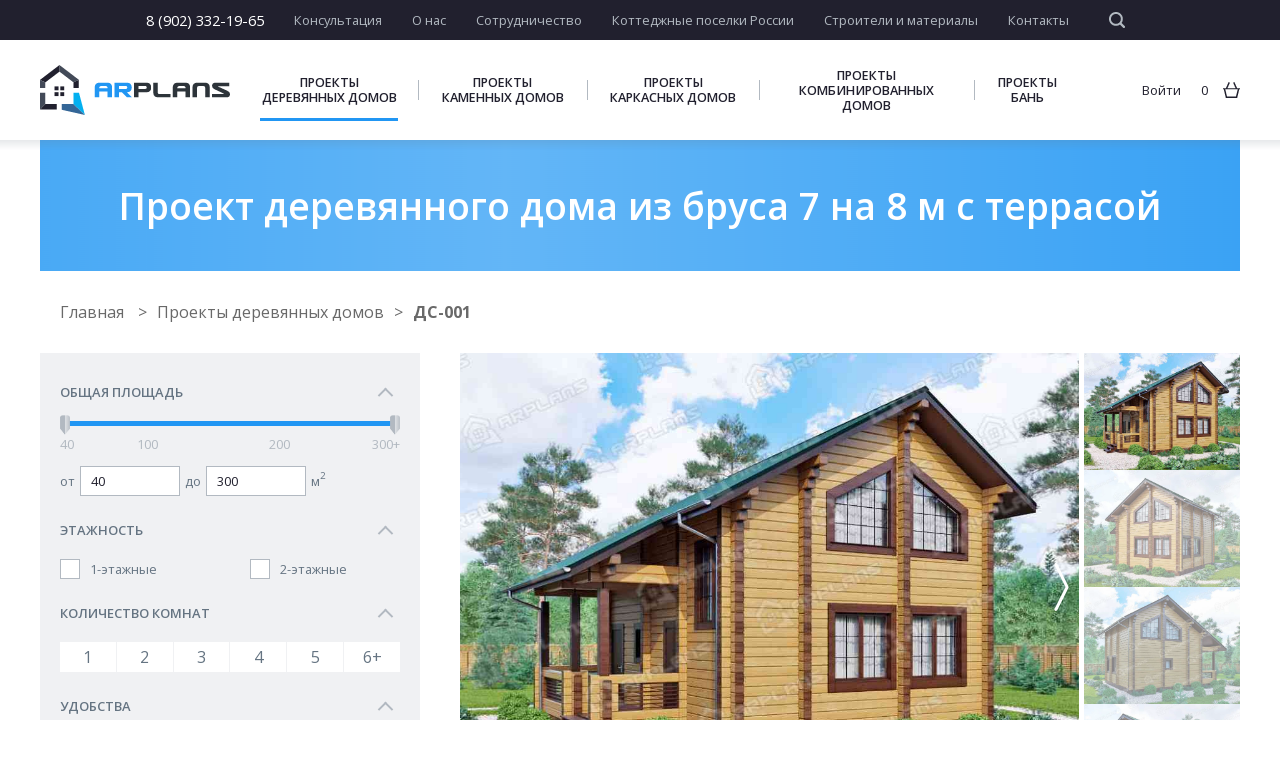

--- FILE ---
content_type: text/html; charset=UTF-8
request_url: https://arplans.ru/shop/Derevyannye/DS_001
body_size: 21804
content:
<!DOCTYPE html>
<html lang="ru">
<head>
    <meta charset="UTF-8">
    <meta http-equiv="X-UA-Compatible" content="IE=edge">
    <meta name="viewport" content="width=device-width, initial-scale=1">
    <meta name="csrf-param" content="_csrf-frontend">
<meta name="csrf-token" content="_koE2N8lEFqxZBb4XpdJWbPlBZfZ9MPaEsqrTHJGPhHTf2Gv5lZ6MPYhX54y7T4O9oJJ4ZaMmo1Whp8gHXd6Qg==">
    <title>Проект деревянного дома из бруса 7 на 8 м с террасой</title>
            <meta name="keywords" content="">
<meta name="description" content="Двухэтажный дом с двухскатной крышей, мансардой, газовой котельной и террасой. Площадь 100 кв. м. Удобен для семьи из 3 человек.">
<meta name="og:image" content="/uploads/village/item/share.jpg">
<meta name="yandex-verification" content="90e2f52e45f65eb1">
<link href="https://arplans.ru/shop/Derevyannye/DS_001" rel="canonical">
<link href="/css/styles.min.css" rel="stylesheet">
<link href="/css/common.css" rel="stylesheet">
<link href="//fonts.googleapis.com/css?family=Open+Sans:300,300i,400,400i,600,600i,700,700i,800,800i&amp;amp;subset=cyrillic,cyrillic-ext,latin-ext" rel="stylesheet">
<link href="//fonts.googleapis.com/css?family=PT+Sans&amp;amp;subset=cyrillic,cyrillic-ext,latin-ext" rel="stylesheet">    <!-- Yandex.Metrika counter -->
    <script type="text/javascript" >
        (function(m,e,t,r,i,k,a){m[i]=m[i]||function(){(m[i].a=m[i].a||[]).push(arguments)};
            m[i].l=1*new Date();k=e.createElement(t),a=e.getElementsByTagName(t)[0],k.async=1,k.src=r,a.parentNode.insertBefore(k,a)})
        (window, document, "script", "https://mc.yandex.ru/metrika/tag.js", "ym");

        ym(51355714, "init", {
            clickmap:true,
            trackLinks:true,
            accurateTrackBounce:true,
            webvisor:true,
            ecommerce:"dataLayer"
        });
    </script>
    <noscript><div><img src="https://mc.yandex.ru/watch/51355714" style="position:absolute; left:-9999px;" alt="" /></div></noscript>
    <!-- /Yandex.Metrika counter -->
    <!-- Global site tag (gtag.js) - Google Analytics -->
    <script async src="https://www.googletagmanager.com/gtag/js?id=UA-40557218-1"></script>
    <script>
        window.dataLayer = window.dataLayer || [];
        function gtag(){dataLayer.push(arguments);}
        gtag('js', new Date());

        gtag('config', 'UA-40557218-1');
    </script>
</head>
<body>
<div class="hide">

    <svg xmlns="http://www.w3.org/2000/svg"><symbol id="icon-arrow-left-long" viewBox="0 0 15716 5949"><path d="m3195 5614c76 77 76 201 0 278-77 76-201 76-278 0l-2917-2917 2917-2917c77-77 201-77 278 0 76 76 76 200 0 277l-2443 2443h14767c109 0 197 88 197 197 0 108-88 196-197 196h-14767l2443 2443" fill-rule="nonzero"/></symbol><symbol id="icon-basket" viewBox="0 0 5.53 5.16"><g><path d="M0,2H.94l.88-2,.43.2L1.45,2H4.08L3.29.2,3.71,0l.88,2h.94v.37H5.27L4.62,5.16H.91L.26,2.32H0Zm4.79.37H.74L1.3,4.68H4.22Z" fill="currentColor"/></g></symbol><symbol id="icon-count-minus" viewBox="0 0 169 169">
            <g shape-rendering="geometricPrecision" image-rendering="optimizeQuality" fill-rule="evenodd" clip-rule="evenodd">
                <path d="m85 152c19 0 36-7 48-19 13-13 20-30 20-48 0-19-7-36-20-48-12-12-29-20-48-20-19 0-37 8-49 20-12 12-20 29-20 48 0 18 8 35 20 48 12 12 30 19 49 19m-43-76h85v17h-85v-17m43 93c47 0 85-38 85-84 0-47-38-85-85-85-48 0-86 38-86 85 0 46 38 84 86 84" fill="currentColor"/></g>
        </symbol><symbol id="icon-count-plus" viewBox="0 0 169 169">
            <g shape-rendering="geometricPrecision" image-rendering="optimizeQuality" fill-rule="evenodd" clip-rule="evenodd">
                <path d="m85 152c19 0 36-7 48-19 13-13 20-30 20-48 0-19-7-36-20-48-12-12-29-20-48-20-19 0-37 8-49 20-12 12-20 29-20 48 0 18 8 35 20 48 12 12 30 19 49 19m-9-25v-34h-34v-17h34v-33h17v33h34v17h-34v34h-17m9 42c47 0 85-38 85-84 0-47-38-85-85-85-48 0-86 38-86 85 0 46 38 84 86 84" fill="currentColor"/></g>
        </symbol><symbol id="icon-fb" viewBox="0 0 3000 3000"><path d="m897 1149v431h345v1046h430v-1046h431v-431h-431v-219c0-73 47-132 86-132h345v-424h-345c-284 0-516 252-516 563v212h-345" fill="currentColor"/></symbol><symbol id="icon-feature" viewBox="0 0 4.79 4.34"><g fill="currentColor"><path d="M2.41 1.7A2.4 2.4 0 0 0 0 4.09a.25 .25 0 0 0 .23 .26H4.57a.25 .25 0 0 0 .23 -.26A2.4 2.4 0 0 0 2.41 1.7M.48 3.86A1.93 1.93 0 0 1 2.41 2.18a1.9 1.9 0 0 1 1.9 1.67"/><path d="M2.41,1.45a2.74,2.74,0,0,1,2,.88L4.71,2a2.9,2.9,0,0,0-1.25-.85A.76.76,0,0,0,3.6.74.73.73,0,0,0,2.89,0a.68.68,0,0,0-.48.2A.8.8,0,0,0,1.93,0a.75.75,0,0,0-.74.74.76.76,0,0,0,.14.43A2.9,2.9,0,0,0,.09,2l.34.31A2.75,2.75,0,0,1,2.41,1.45Zm.48-1h0a.25.25,0,0,1,.23.26A.24.24,0,0,1,2.89,1,.25.25,0,0,1,2.64.74.25.25,0,0,1,2.89.48Zm-1,0h0a.25.25,0,0,1,.23.26A.24.24,0,0,1,1.93,1,.25.25,0,0,1,1.67.74.25.25,0,0,1,1.93.48Z"/></g></symbol><symbol id="icon-file-change" viewBox="0 0 271 271"><path fill="currentColor" d="m125 229h-100v-221h114l56 56v57c12 3 22 9 31 17 12 13 20 30 20 48 0 19-8 36-20 48-13 12-29 20-48 20-19 0-36-8-48-20-2-2-3-3-5-5m17-51h27v-28h17v28h28v17h-28v27h-17v-27h-27v-17m36-59v-43h-51v-51h-85v187h73c-3-8-5-17-5-26 0-18 8-35 20-48 12-12 29-19 48-19m-36 31c-9 9-15 22-15 36 0 14 6 27 15 36 9 9 22 15 36 15 14 0 27-6 36-15 9-9 15-22 15-36 0-14-6-27-15-36-9-9-22-15-36-15-14 0-27 6-36 15m24-91l-22-22v22h22" fill-rule="nonzero"/></symbol><symbol id="icon-gg" viewBox="0 0 3000 3000"><path d="m1590 2128c0-251-258-451-580-451h-45c-13-26-20-58-20-96 0-33 7-97 20-97h13c264 0 483-213 483-483 0-65-32-142-65-181l168-89v-317l-348 191c-77-50-155-81-251-81-264 0-477 213-477 477 0 154 71 283 180 373-32 65-45 136-45 207 0 64 13 128 39 186-142 84-232 213-232 361 0 254 258 458 580 458 322 0 580-204 580-458m438-475v-383h-381v-160h381v-380h162v380h380v160h-380v383h-162m-825-652c0 128-103 225-225 225-123 0-226-97-226-225 0-123 103-226 226-226 122 0 225 103 225 226m65 1127c0 97-116 174-258 174-142 0-258-77-258-174 0-96 116-174 258-174 142 0 258 78 258 174" fill="currentColor"/></symbol><symbol id="icon-heart-like" viewBox="0 0 6.26 5.04">
            <g>
                <path d="M2.89,5c0-.23-.37-.43-.82-.65C1.16,3.91,0,3.29,0,1.67A1.72,1.72,0,0,1,.54.51,1.63,1.63,0,0,1,1.7,0a1.5,1.5,0,0,1,1,.28,1.31,1.31,0,0,1,.45.43A2.13,2.13,0,0,1,3.57.28a1.64,1.64,0,0,1,1-.28A1.63,1.63,0,0,1,5.72.51a1.72,1.72,0,0,1,.54,1.16c0,1.62-1.16,2.24-2.07,2.72-.45.23-.82.43-.82.65ZM2.3,4a3.17,3.17,0,0,1,.82.54A3.38,3.38,0,0,1,4,4c.79-.43,1.81-1,1.81-2.3a1.25,1.25,0,0,0-.4-.82A1.12,1.12,0,0,0,4.56.48a1.06,1.06,0,0,0-.71.2,1.35,1.35,0,0,0-.51.6l-.23.34-.2-.34a1.35,1.35,0,0,0-.51-.6A1.06,1.06,0,0,0,1.7.48,1.12,1.12,0,0,0,.88.85a1.25,1.25,0,0,0-.4.82C.48,3,1.5,3.54,2.3,4Z" fill="#657482"/>
            </g>
            <g fill="currentColor">
                <path d="M2.89,5c0-.23-.37-.43-.82-.65A2.91,2.91,0,0,1,0,1.67,1.72,1.72,0,0,1,.54.51,1.63,1.63,0,0,1,1.7,0a1.5,1.5,0,0,1,1,.28,1.31,1.31,0,0,1,.45.43A2.13,2.13,0,0,1,3.57.28a1.64,1.64,0,0,1,1-.28A1.63,1.63,0,0,1,5.72.51a1.72,1.72,0,0,1,.54,1.16c0,1.62-1.16,2.24-2.07,2.72-.45.23-.82.43-.82.65Z"/>
            </g>
        </symbol><symbol id="icon-heart-project" viewBox="0 0 6.26 5.04">
            <g>
                <path d="M2.89,5c0-.23-.37-.43-.82-.65C1.16,3.91,0,3.29,0,1.67A1.72,1.72,0,0,1,.54.51,1.63,1.63,0,0,1,1.7,0a1.5,1.5,0,0,1,1,.28,1.31,1.31,0,0,1,.45.43A2.13,2.13,0,0,1,3.57.28a1.64,1.64,0,0,1,1-.28A1.63,1.63,0,0,1,5.72.51a1.72,1.72,0,0,1,.54,1.16c0,1.62-1.16,2.24-2.07,2.72-.45.23-.82.43-.82.65ZM2.3,4a3.17,3.17,0,0,1,.82.54A3.38,3.38,0,0,1,4,4c.79-.43,1.81-1,1.81-2.3a1.25,1.25,0,0,0-.4-.82A1.12,1.12,0,0,0,4.56.48a1.06,1.06,0,0,0-.71.2,1.35,1.35,0,0,0-.51.6l-.23.34-.2-.34a1.35,1.35,0,0,0-.51-.6A1.06,1.06,0,0,0,1.7.48,1.12,1.12,0,0,0,.88.85a1.25,1.25,0,0,0-.4.82C.48,3,1.5,3.54,2.3,4Z" fill="#21202e"/>
            </g>
            <g fill="currentColor">
                <path d="M2.89,5c0-.23-.37-.43-.82-.65A2.91,2.91,0,0,1,0,1.67,1.72,1.72,0,0,1,.54.51,1.63,1.63,0,0,1,1.7,0a1.5,1.5,0,0,1,1,.28,1.31,1.31,0,0,1,.45.43A2.13,2.13,0,0,1,3.57.28a1.64,1.64,0,0,1,1-.28A1.63,1.63,0,0,1,5.72.51a1.72,1.72,0,0,1,.54,1.16c0,1.62-1.16,2.24-2.07,2.72-.45.23-.82.43-.82.65Z"/>
            </g>
        </symbol><symbol id="icon-heart" viewBox="0 0 6.26 5.04"><g><path d="M2.89,5c0-.23-.37-.43-.82-.65C1.16,3.91,0,3.29,0,1.67A1.72,1.72,0,0,1,.54.51,1.63,1.63,0,0,1,1.7,0a1.5,1.5,0,0,1,1,.28,1.31,1.31,0,0,1,.45.43A2.13,2.13,0,0,1,3.57.28a1.64,1.64,0,0,1,1-.28A1.63,1.63,0,0,1,5.72.51a1.72,1.72,0,0,1,.54,1.16c0,1.62-1.16,2.24-2.07,2.72-.45.23-.82.43-.82.65ZM2.3,4a3.17,3.17,0,0,1,.82.54A3.38,3.38,0,0,1,4,4c.79-.43,1.81-1,1.81-2.3a1.25,1.25,0,0,0-.4-.82A1.12,1.12,0,0,0,4.56.48a1.06,1.06,0,0,0-.71.2,1.35,1.35,0,0,0-.51.6l-.23.34-.2-.34a1.35,1.35,0,0,0-.51-.6A1.06,1.06,0,0,0,1.7.48,1.12,1.12,0,0,0,.88.85a1.25,1.25,0,0,0-.4.82C.48,3,1.5,3.54,2.3,4Z" fill="currentColor"/></g></symbol><symbol id="icon-ok" viewBox="0 0 3000 3000"><g fill="currentColor"><path d="m1025 1885c41 23 113 54 158 67l62 19c10 3 23 4 33 9-8 11-282 282-309 309-8 8-15 19-20 29-33 56-27 129 15 179 1 2 2 3 4 5 13 16 30 29 48 38 49 23 107 22 154-6 11-6 18-12 27-20 0 0 1-1 2-2l15-15c0 0 1 0 1-1l55-55c0 0 0 0 1 0l13-13c1-1 1-2 3-3l65-66c11-12 137-140 147-147 8 2 18 16 24 21l256 256c25 25 47 47 81 59 104 35 212-43 212-144 0-50-11-79-41-115-5-6-7-8-12-13l-93-94c-1 0-1 0-1 0l-27-26c0-1 0-1-1-1l-32-33c-4-4-8-7-11-11l-2-2-16-16c-2-2-4-4-6-6-1 0-1-1-1-1l-82-81c0-1 0-1-1-1l-6-6c-2-3-3-4-6-6 0 0 0-1 0-1l-6-5c-3-3-4-3-4-8 11 0 22-4 32-7 11-3 21-6 32-9 30-9 59-19 88-31 9-4 19-8 29-12 37-15 126-61 154-86 27-25 53-67 53-107 0-43-3-59-23-97-6-11-16-22-25-32l-21-16c-8-6-15-10-24-14-51-24-107-17-154 11-21 13-45 28-69 38-8 3-16 7-24 10-113 51-252 69-375 48l-31-5c-38-7-76-18-111-32-9-3-16-6-25-10-32-13-64-29-93-48-63-41-149-33-202 20-4 3-5 6-9 10-22 25-38 61-38 97 0 36 8 62 23 90 3 4 5 7 8 12 6 9 12 15 20 22 3 3 6 6 10 9 22 18 52 31 76 46"/><path d="m1128 1389c19 18 52 43 74 58 4 2 7 4 11 6 3 2 6 4 10 6 7 5 14 8 21 12 65 36 159 63 237 63 34 0 64 1 96-4 29-5 53-9 81-18 26-8 47-16 72-27 39-18 70-39 102-63 20-15 63-53 77-71 15-20 34-39 49-65 14-24 23-37 36-64 21-47 39-98 46-152 10-76 7-141-11-216-8-33-21-68-36-99-14-30-53-95-79-121l-16-17c-6-7-11-12-18-18-77-77-179-128-287-147-20-4-76-9-92-9-22 0-44 4-64 5-19 1-40 6-58 10-29 6-76 21-101 34-4 2-8 3-12 5-26 12-73 40-95 58-6 5-13 9-19 15-16 14-37 33-52 49l-16 19c-10 12-21 24-30 38-27 41-25 37-49 86-8 15-14 32-20 48-19 51-30 115-30 174 0 70 11 142 38 206 32 79 75 141 135 199m364-179c-31 0-69-11-96-25-3-2-5-3-8-5-2-1-3-2-5-3-1-1-2-1-4-2-9-6-22-16-30-24-24-23-42-48-55-80-10-26-15-55-15-84 0-24 5-50 12-71 3-6 5-13 8-19 10-20 9-18 20-35 4-6 8-11 12-16l7-7c6-7 14-14 21-20 2-3 5-4 8-6 8-7 27-19 38-24 2-1 3-1 5-2 10-5 29-11 41-14 7-1 16-3 24-4 8 0 17-2 25-2 7 0 30 2 38 4 44 8 85 28 116 60 3 2 5 4 8 7l6 7c10 10 26 37 32 49 6 12 11 27 15 40 7 30 8 57 4 88-3 22-10 42-18 62-5 11-9 16-15 26-6 10-14 18-20 26-6 7-23 23-31 29-13 10-26 18-41 25-11 5-19 8-30 11-11 4-21 5-32 8-14 2-26 1-40 1"/></g></symbol><symbol id="icon-pdf" viewBox="0 0 271 271">
            <g fill="currentColor" fill-rule="nonzero" shape-rendering="geometricPrecision" image-rendering="optimizeQuality">
                <path d="m42 0h195v68h-17v-51h-169v51h-17v-68h8m195 203v68h-203v-68h17v51h169v-51h17"/>
                <path d="m56 94h-27c-3 0-4 1-4 3v76c0 3 3 4 5 4h11c2 0 2-1 2-4v-21h13c21 0 33-11 33-29 0-17-11-29-33-29m0 41h-13v-23h13c9 0 14 5 14 12 0 6-5 11-14 11m79-41h-28c-3 0-4 1-4 3v76c0 3 1 4 4 4h28c15 0 34-8 34-28v-27c0-19-19-28-34-28m14 53c0 8-5 13-14 13h-12v-49h12c9 0 14 5 14 13v23m95-53h-54c-3 0-4 1-4 3v76c0 3 1 4 4 4h12c3 0 3 0 3-4v-29h33c3 0 4-2 4-4v-10c0-2-1-4-4-4h-33v-14h39c3 0 3-2 3-4v-11c0-2 0-3-3-3"/>
            </g>
        </symbol><symbol id="icon-phone" viewBox="0 0 271 271"><path d="m85 186c15 16 32 28 48 38 23 15 44 24 57 29 3 1 6 1 8 0 3 0 5-2 7-4l31-30c1-1 1-2 1-3 0 0 0-1-1-2l-41-41c0 0-1-1-2-1-1 0-1 1-2 1l-28 29-6-2c0 0-29-12-52-35-22-22-34-52-34-52l-2-5 28-28c1-1 1-2 1-3 0 0 0-1-1-2l-41-41c0 0-1-1-2-1-1 0-1 1-2 1l-31 31c-2 2-3 5-4 7 0 3 0 6 1 8 5 14 14 35 28 58 10 15 23 32 39 48m39 53c-17-11-35-24-51-41-17-17-30-35-41-51-15-25-25-47-30-61-2-5-3-12-1-17 1-6 4-11 8-16l31-31c4-3 9-5 14-5 5 0 10 2 14 5l41 41c4 4 6 9 6 14 0 6-2 11-6 15l-20 20c4 8 14 26 28 41 15 15 33 25 42 29l20-21c4-4 9-5 14-5 5 0 10 1 14 5l41 41c4 4 6 9 6 14 0 6-2 11-6 15l-31 30c-4 5-9 8-15 9-6 1-12 1-18-1-14-5-36-15-60-30" fill="currentColor" fill-rule="nonzero"/></symbol><symbol id="icon-remove" viewBox="0 0 4.34 4.57"><g fill="currentColor"><path d="M.48,4.09A.5.5,0,0,0,1,4.57H3.38a.5.5,0,0,0,.48-.48V1.19H.48ZM1,1.67H3.38V4.09H1Z"/><path d="m2.89.48v-.48h-1.44v.48h-1.45v.48h4.34v-.48h-1.45"/><path d="m1.45 3.6h.48v-1.44h-.48v1.44"/><path d="m2.41 3.6h.48v-1.44h-.48v1.44"/></g></symbol><symbol id="icon-search" viewBox="0 0 5400 5400"><path d="m2336 4011c462 0 882-188 1185-490 303-303 490-722 490-1185 0-463-188-882-490-1185-303-303-723-491-1185-491-463 0-883 188-1186 490-302 304-490 723-490 1186 0 462 187 881 489 1185 305 303 724 490 1187 490m2955 725c153 153 154 401 2 555-153 153-402 154-556 2l-1046-1047c-383 272-851 432-1355 432-646 0-1232-262-1655-686-425-425-688-1011-688-1656 0-647 263-1233 686-1657 425-423 1011-686 1657-686 646 0 1233 263 1656 686 424 424 686 1010 686 1657 0 504-160 972-432 1355l1045 1045" fill="currentColor" fill-rule="nonzero"/></symbol><symbol id="icon-site-changes" viewBox="0 0 10700 10700"><g fill="none" fill-rule="nonzero" stroke="#21202e" stroke-width="667"><path d="m10359 7672h-10001l-10-5001h10001z"/><path d="m4682 5672v-2845"/><path d="m7349 5672v-2845"/><path d="m6015 4672v-1834"/><path d="m2015 5672v-2845"/><path d="m3349 4672v-1889"/><path d="m8683 4674v-1710"/></g></symbol><symbol id="icon-site-delivery" viewBox="0 0 7.68 5.41"><g><path d="M7.17,4.31h0V2.66L6.77,1.42H5.27V4.11a1.61,1.61,0,0,1,.23-.37,1.06,1.06,0,0,1,.71-.28,1,1,0,0,1,.68.28A.84.84,0,0,1,7.17,4.31ZM.51,1.9H2.15v.48H.51ZM.23.94H2.64v.48H.23Zm3,3.37H4.79V.45H0V0H5.27V.94H7.11l.57,1.64V4.79H7.11a.72.72,0,0,1-.23.34,1,1,0,0,1-.68.28,1.06,1.06,0,0,1-.71-.28,1,1,0,0,1-.23-.34H3.15a.56.56,0,0,1-.23.34,1,1,0,0,1-.68.28,1.06,1.06,0,0,1-.71-.28,1,1,0,0,1-.23-.34H.48V2.86H1V4.31h.31a1,1,0,0,1,.26-.57,1.06,1.06,0,0,1,.71-.28,1,1,0,0,1,.68.28A.84.84,0,0,1,3.2,4.31Zm-.62.48a.4.4,0,0,0,.17-.34.46.46,0,0,0-.17-.37.47.47,0,0,0-.34-.14.6.6,0,0,0-.37.14.54.54,0,0,0-.14.37.47.47,0,0,0,.14.34.6.6,0,0,0,.37.14A.47.47,0,0,0,2.58,4.79Zm4,0a.47.47,0,0,0,.14-.34.54.54,0,0,0-.14-.37.47.47,0,0,0-.34-.14.49.49,0,0,0-.51.51.47.47,0,0,0,.14.34.54.54,0,0,0,.37.14A.47.47,0,0,0,6.55,4.79Z" fill="currentColor"/></g></symbol><symbol id="icon-site-documents" viewBox="0 0 6.04 6.49"><g><path d="M1.36,1.9,1,2.35A.4.4,0,0,0,1,2.52.4.4,0,0,0,1,2.69l.37.48a4.45,4.45,0,0,0,.11.65h0l.06.06,0,0L1.59,4A.22.22,0,0,0,1.73,4l.6.11.51.34c0,.06.11.06.17.06a.21.21,0,0,0,.17-.06l.48-.34L4.28,4A.48.48,0,0,0,4.42,4s0-.06.06-.09h0s0,0,0-.06a4.54,4.54,0,0,0,.09-.65L5,2.69A.4.4,0,0,0,5,2.52.4.4,0,0,0,5,2.35l-.37-.51-.09-.6a.24.24,0,0,0-.09-.17A.62.62,0,0,0,4.28,1L3.66.91,3.17.54A.4.4,0,0,0,3,.48a.3.3,0,0,0-.17.06L2.32.91,1.73,1l-.17.09-.09.17-.09.6ZM2.66,5l-1,1.53L1.19,5.38H0L1,3.85.94,3.37.65,3a.75.75,0,0,1-.17-.45.69.69,0,0,1,.17-.45l.28-.4L1,1.16a.74.74,0,0,1,.2-.43.74.74,0,0,1,.43-.2L2.15.45l.4-.28A.69.69,0,0,1,3,0a.75.75,0,0,1,.45.17l.4.28.48.09a.74.74,0,0,1,.43.2A.78.78,0,0,1,5,1.16l.09.51.28.4a.86.86,0,0,1,.14.45A.94.94,0,0,1,5.36,3l-.28.4L5,3.8,6,5.38H4.85L4.39,6.49l-1-1.56A.75.75,0,0,1,3,5,1.42,1.42,0,0,1,2.66,5ZM1.28,4.34l-.4.57H1.5l.23.57.54-.79-.11-.09-.51-.09A.74.74,0,0,1,1.28,4.34Zm2.47.31.57.82.23-.57h.62l-.4-.6,0,0a1,1,0,0,1-.4.17l-.48.09Z" fill="currentColor"/></g></symbol><symbol id="icon-site-forrussia" viewBox="0 0 7.68 6.49"><g><path d="M6.55,6.49H1.13a1,1,0,0,1-.79-.34A1.14,1.14,0,0,1,0,5.36V0H5.75V2.18H7.68V5.36a1.14,1.14,0,0,1-.34.79A1,1,0,0,1,6.55,6.49ZM3.12,5H4.79v.48H3.12ZM1,5H2.64v.48H1Zm2.15-1H4.79v.48H3.12ZM1,4.08H2.64v.48H1Zm2.15-1H4.79V3.6H3.12ZM1,3.12H2.64V3.6H1Zm3.6-.45H1.19V1.22h3.6V2.66ZM1.67,2.18H4.31V1.7H1.67ZM7.2,5.36V2.66H5.75V5.36h0A.54.54,0,0,0,6,5.78.77.77,0,0,0,6.52,6h0a.68.68,0,0,0,.65-.65ZM5.27,2.41h0V.48H.48V5.36A.68.68,0,0,0,1.13,6H5.53a.9.9,0,0,1-.26-.65h0Z" fill="currentColor"/></g></symbol><symbol id="icon-site-money" viewBox="0 0 6.23 6.15"><g><path d="M5.75,1.53a.1.1,0,0,1-.09,0,2.55,2.55,0,0,1-1.11.23,2.79,2.79,0,0,1-1.13-.23.1.1,0,0,1-.09,0v.4h0a.51.51,0,0,0,.28.26,2.21,2.21,0,0,0,.94.17,2.07,2.07,0,0,0,.91-.17c.17-.09.28-.17.28-.26h0ZM.48,4.87v.4c0,.09.11.17.26.23a2.25,2.25,0,0,0,.91.17,2.07,2.07,0,0,0,.91-.17c.17-.06.28-.14.28-.23v-.4l-.09,0a2.55,2.55,0,0,1-1.11.23A2.42,2.42,0,0,1,.57,4.9Zm2.83-.23v.62c0,.28-.23.51-.57.68a3.08,3.08,0,0,1-1.11.2A2.92,2.92,0,0,1,.57,6C.2,5.78,0,5.55,0,5.27V3.2c0-.28.2-.51.57-.68a2.92,2.92,0,0,1,1.08-.2,3.08,3.08,0,0,1,1.11.2c.06,0,.09.06.11.06V.88c0-.28.23-.51.57-.68A3.38,3.38,0,0,1,4.56,0,3.08,3.08,0,0,1,5.67.2c.34.17.57.4.57.68V4a.8.8,0,0,1-.57.68,2.55,2.55,0,0,1-1.11.23A2.79,2.79,0,0,1,3.43,4.7.21.21,0,0,1,3.32,4.65ZM.48,3.85v.4c0,.06.11.14.26.23a2.25,2.25,0,0,0,.91.17,2.07,2.07,0,0,0,.91-.17c.17-.09.28-.17.28-.23v-.4l-.09,0a3.08,3.08,0,0,1-1.11.2,2.92,2.92,0,0,1-1.08-.2Zm2.07-.43c.17-.06.28-.14.28-.23h0c0-.09-.11-.17-.28-.23a2.07,2.07,0,0,0-.91-.17A2.25,2.25,0,0,0,.74,3C.6,3,.48,3.12.48,3.2h0c0,.09.11.17.26.23a2.25,2.25,0,0,0,.91.17A2.07,2.07,0,0,0,2.55,3.43Zm.79.2V4c0,.09.11.17.28.26a2.21,2.21,0,0,0,.94.17,2.07,2.07,0,0,0,.91-.17c.17-.09.28-.17.28-.26v-.4l-.09,0a2.55,2.55,0,0,1-1.11.23,2.79,2.79,0,0,1-1.13-.23Zm0-1V3h0a.51.51,0,0,0,.28.26,2.21,2.21,0,0,0,.94.17,2.07,2.07,0,0,0,.91-.17c.17-.09.28-.17.28-.26h0v-.4l-.09,0a2.55,2.55,0,0,1-1.11.23,2.79,2.79,0,0,1-1.13-.23ZM5.47,1.13C5.64,1,5.75,1,5.75.91v0c0-.06-.11-.14-.28-.23A2.07,2.07,0,0,0,4.56.48a2.21,2.21,0,0,0-.94.17c-.17.09-.28.17-.28.23v0a.63.63,0,0,0,.28.23,2.21,2.21,0,0,0,.94.17A2.07,2.07,0,0,0,5.47,1.13Z" fill="currentColor"/></g></symbol><symbol id="icon-vk-reviews" viewBox="0 0 593 508"><path d="m198 42h197c109 0 198 90 198 199 0 109-89 198-198 198h-159v64l-127-85c-65-32-109-100-109-177 0-109 89-199 198-199" fill="#63b6f7"/><path d="m236 281c23 23 48 22 48 22h12c0 0 4 0 5-2 2-2 2-6 2-6 0 0 0-15 7-17 7-3 16 15 26 21 7 5 13 4 13 4h26c0 0 13-1 7-12-1 0-4-7-19-22-17-15-14-13 5-39 12-16 17-25 15-29-1-4-10-3-10-3h-29c0 0-2-1-4 0-1 1-2 4-2 4 0 0-5 12-11 22-13 22-18 24-20 22-5-3-4-13-4-19 0-22 3-31-7-33-3-1-5-1-13-1-11-1-19 0-24 2-4 2-6 5-5 6 2 0 7 1 9 4 3 4 3 13 3 13 0 0 2 25-4 28-4 3-10-2-21-22-6-10-11-21-11-21 0 0 0-3-2-4-2-1-4-2-4-2l-28 1c0 0-4 0-6 2-1 1 0 4 0 4 0 0 22 51 46 77" fill="#fbfcfc"/><path d="m481 5h23c39 0 70 32 70 71 0 19-7 36-20 49l-1 1-48 48v-28h-1-23c-39 0-71-32-71-70 0-39 32-71 71-71" fill="#2a7ec5"/></symbol><symbol id="icon-vk" viewBox="0 0 3000 3000"><path d="m928 1875c257 268 548 251 548 251h132c0 0 40-5 61-27 19-20 18-58 18-58 0 0-3-177 80-203 81-26 185 171 295 247 84 57 147 45 147 45l296-4c0 0 154-10 81-132-6-10-43-89-220-254-185-171-160-144 63-441 136-181 190-291 173-339-16-45-116-33-116-33l-332 2c0 0-25-3-43 8-18 10-30 35-30 35 0 0-52 140-122 260-148 251-208 264-232 249-56-37-42-147-42-225 0-243 37-345-72-371-36-9-63-15-155-15-119-2-219 0-276 28-38 18-67 60-49 62 22 3 71 13 98 49 34 47 33 151 33 151 0 0 19 286-46 322-45 24-106-25-238-253-68-117-119-246-119-246 0 0-10-25-27-37-22-16-51-21-51-21l-316 2c0 0-48 1-65 22-16 18-1 56-1 56 0 0 247 579 527 870" fill="currentColor"/></symbol></svg>

</div>
<div id="wrapper">
    <div class="container">
        <header id="header" class="header">
    <div class="header-top">
        <div class="content content--lg">
            <div class="header-top--wrap">
                <div class="header-top--telephone">
                    <a href="tel:8 (902) 332-19-65 ">8 (902) 332-19-65 </a>
                </div>
                <div class="header-top--nav">
                    <nav>
                        <ul>
                            <li><a href="#" class="show-modal " data-modal="consultation">Консультация</a></li>
                            <li><a href="/about" class="">О нас</a></li>
                            <li><a href="/collaboration" class="">Сотрудничество</a></li>
                            <li><a href="/village" class="">Коттеджные поселки России</a></li>
                            <li><a href="/builder" class="">Строители и материалы</a></li>
                            <li><a href="/contacts" class="">Контакты</a></li>
                        </ul>
                    </nav>
                    <div class="header-top--search">
                        <div id="searchForm">
                            <form action="/search">
                                <div class="fieldset">
                                    <input class="input" type="text" id="site-search" name="q">
                                </div>
                                <label class="label" for="site-search">
                                    <svg xmlns="http://www.w3.org/2000/svg">
                                        <use xmlns:xlink="http://www.w3.org/1999/xlink" xlink:href="#icon-search"/>
                                    </svg>
                                </label>
                                <button class="submit" type="submit"></button>
                            </form>
                        </div>
                    </div>
                </div>
            </div>
        </div>
    </div>
    <div class="header-main">
        <div class="content content--lg">
            <div class="header-main--wrap">
                <div class="header-main--logo">
                    <a href="/">
                        <img src="/svg/partials/logo.svg" alt="ARPLANS">
                    </a>
                </div>
                <div class="header-main--nav">
                    <nav>
    <ul>
                    <li>
                <a class="active" href="/shop/Derevyannye">Проекты деревянных домов</a>            </li>
                    <li>
                <a class="" href="/shop/Kamennye">Проекты каменных домов</a>            </li>
                    <li>
                <a class="" href="/shop/Karkasnye">Проекты каркасных домов</a>            </li>
                    <li>
                <a class="" href="/shop/Kombinirovannye">Проекты комбинированных домов</a>            </li>
                    <li>
                <a class="" href="/shop/Bani">Проекты бань</a>            </li>
            </ul>
</nav>
                </div>
                <div class="header-main--stats">
                    
    <a class="stats stats-enter" href="/site/login">Войти</a><a href="/shop/cart" class="stats stats-prods">
    <span id="count-basket">0</span>
    <i class="icon-basket">
        <svg xmlns="http://www.w3.org/2000/svg">
            <use xmlns:xlink="http://www.w3.org/1999/xlink" xlink:href="#icon-basket"/>
        </svg>
    </i>
</a>
                    <div class="burger desktop-hidden">
                        <span></span>
                        <span></span>
                    </div>
                </div>

            </div>
        </div>
    </div>
    <div class="header-mobile desktop-hidden">
        <div class="bg"></div>
        <nav class="header-mobile--nav">
            <div class="search">
    <form action="/search">
        <div class="fieldset">
            <input class="input" type="text" name="q">
            <button class="submit" type="submit">
                <svg xmlns="http://www.w3.org/2000/svg">
                    <use xmlns:xlink="http://www.w3.org/1999/xlink" xlink:href="#icon-search"></use>
                </svg>
            </button>
        </div>
    </form>
</div>
<ul>
    <li class="show-more-parent">
        <span class="show-more">Готовые проекты домов <span class="tick"></span></span>
        <ul class="show-more-hidden">
                            <li>
                    <a href="/shop/Derevyannye">Проекты деревянных домов</a>                </li>
                            <li>
                    <a href="/shop/Kamennye">Проекты каменных домов</a>                </li>
                            <li>
                    <a href="/shop/Karkasnye">Проекты каркасных домов</a>                </li>
                            <li>
                    <a href="/shop/Kombinirovannye">Проекты комбинированных домов</a>                </li>
                            <li>
                    <a href="/shop/Bani">Проекты бань</a>                </li>
                    </ul>
    </li>
    <li>
        <span>
            <a href="/blog">Блог</a>        </span>
    </li>
    <li>
            <span>
                <a href="/contacts">Контакты</a>
            </span>
    </li>
    <li>
            <span>
                <a href="#" class="show-modal" data-modal="consultation">Консультация</a>
            </span>
    </li>
    <li>
            <span>
                <a href="/about">О нас</a>
            </span>
    </li>
    <li>
            <span>
                <a href="/collaboration">Сотрудничество</a>
            </span>
    </li>
    <li>
            <span>
                <a href="/village">Коттеджные поселки России</a>
            </span>
    </li>
    <li>
            <span>
                <a href="/builder">Строители и материалы</a>
            </span>
    </li>
    <li>
            <span>
                <a href="/collections">Коллекции</a>
            </span>
    </li>
</ul>
<div class="profile-menu">
    <ul>
        <li class="show-more-parent">
            <span class="show-more">Профиль <span class="tick"></span></span>
            <ul class="show-more-hidden">
                                    <li><a href="/site/login">Войти</a></li>
                    <li><a href="/site/signup">Регистрация</a></li>
                            </ul>
        </li>
    </ul>
</div>        </nav>
    </div>
</header>        <div class="main" id="main">
            <script>
    var ITEM_ID = "475";
</script>
<div class="section bg-head">
    <div class="content content--lg">
        <div class="bg-head--project gradient"><h1 class="title title-xl">Проект деревянного дома из бруса 7 на 8 м с террасой</h1></div>
    </div>
</div>
<div itemscope itemtype="https://schema.org/BreadcrumbList">
<ul class="breadcrumb"><li itemprop='itemListElement' itemscope itemtype='https://schema.org/ListItem'><span itemprop='name'><a href="/">Главная </a></span><meta itemprop='position' content='1' /><meta itemprop='item' content='https://arplans.ru/'></li>
<li itemprop='itemListElement' itemscope itemtype='https://schema.org/ListItem'><span itemprop='name'><a href="/shop/Derevyannye">Проекты деревянных домов</a></span><meta itemprop='position' content='2' /><meta itemprop='item' content='https://arplans.ru/shop/Derevyannye'></li><li itemprop='itemListElement' itemscope itemtype='https://schema.org/ListItem' class='lastlink'><b itemprop='name'>ДС-001</b><meta itemprop='position' content='3' /></li>
</ul></div>
<div class="section project-page">
    <div class="content content--lg">
        <div class="custom-row">
            <div class="custom-row-col col-sidebar">
    <div class="fixed-scrollbar">
        <div class="fixing">
            <div class="catalog-filters dynamic">
                <div class="catalog-filters--container" data-catalog="project">
                    <form action="/shop/Derevyannye">
                        <div class="catalog-filters--form scrolled">
                            <div class="filter-form">
                                <div class="catalog-filters--section show-more-parent show">
                                    <div class="catalog-filters--head">
                                        <h3 class="form-title">Общая площадь</h3>
                                        <span class="show-more"></span>
                                    </div>
                                    <div class="catalog-filters--main show-more-hidden" style="display: block;">
                                        <div class="form-row-element">
                                            <div class="range">
                                                <div id="keypress" class="range-field"></div>
                                                <div class="range-inputs">
                                                    от
                                                    <input type="text" name="minarea" id="input-with-keypress-0">
                                                    до
                                                    <input type="text" name="maxarea" id="input-with-keypress-1">
                                                    м<sup>2</sup>
                                                </div>
                                            </div>
                                        </div>
                                    </div>
                                </div>
                                <div class="catalog-filters--section show-more-parent show">
                                    <div class="catalog-filters--head">
                                        <h3 class="form-title">Этажность</h3>
                                        <span class="show-more"></span>
                                    </div>
                                    <div class="catalog-filters--main show-more-hidden" style="display: block;">
                                        <div class="form-row">
                                            <div class="form-row-col col-50">
                                                <div class="form-row-element">
                                                    <div class="check">
                                                        <label>
                                                            <input type="checkbox"
                                                                   name="floors[one_floor]" >
                                                            <span>1-этажные</span>
                                                        </label>
                                                    </div>
                                                </div>
                                            </div>
                                            <div class="form-row-col col-50">
                                                <div class="form-row-element">
                                                    <div class="check">
                                                        <label>
                                                            <input type="checkbox"
                                                                   name="floors[two_floor]" >
                                                            <span>2-этажные</span>
                                                        </label>
                                                    </div>
                                                </div>
                                            </div>
                                        </div>
                                    </div>
                                </div>
                                <div class="catalog-filters--section show-more-parent show">
                                    <div class="catalog-filters--head">
                                        <h3 class="form-title">Количество комнат</h3>
                                        <span class="show-more"></span>
                                    </div>
                                    <div class="catalog-filters--main show-more-hidden" style="display: block;">
                                        <div class="form-row-element">
                                            <div class="radio-flex">
                                                <label>
                                                    <input type="checkbox" name="rooms[1]"
                                                           value="1" >
                                                    <span>1</span>
                                                </label>
                                                <label>
                                                    <input type="checkbox" name="rooms[2]"
                                                           value="2" >
                                                    <span>2</span>
                                                </label>
                                                <label>
                                                    <input type="checkbox" name="rooms[3]"
                                                           value="3" >
                                                    <span>3</span>
                                                </label>
                                                <label>
                                                    <input type="checkbox" name="rooms[4]"
                                                           value="4" >
                                                    <span>4</span>
                                                </label>
                                                <label>
                                                    <input type="checkbox" name="rooms[5]"
                                                           value="5" >
                                                    <span>5</span>
                                                </label>
                                                <label>
                                                    <input type="checkbox" name="rooms[6]"
                                                           value="6" >
                                                    <span>6+</span>
                                                </label>
                                            </div>
                                        </div>
                                    </div>
                                </div>
                                <div class="catalog-filters--section show-more-parent show">
                                    <div class="catalog-filters--head">
                                        <h3 class="form-title">Удобства</h3>
                                        <span class="show-more"></span>
                                    </div>
                                    <div class="catalog-filters--main show-more-hidden" style="display: block;">
                                        <div class="form-row">
                                            <div class="form-row-col col-50">
                                                <div class="form-row-element">
                                                    <div class="check">
                                                        <label>
                                                            <input type="checkbox"
                                                                   name="mansard" >
                                                            <span>с мансардой</span>
                                                        </label>
                                                    </div>
                                                </div>
                                                <div class="form-row-element">
                                                    <div class="check">
                                                        <label>
                                                            <input type="checkbox"
                                                                   name="garage" >
                                                            <span>гараж</span>
                                                        </label>
                                                    </div>
                                                </div>
                                                <div class="form-row-element">
                                                    <div class="check">
                                                        <label>
                                                            <input type="checkbox"
                                                                   name="double_garage" >
                                                            <span>гараж на 2 места</span>
                                                        </label>
                                                    </div>
                                                </div>
                                                <div class="form-row-element">
                                                    <div class="check">
                                                        <label>
                                                            <input type="checkbox"
                                                                   name="light2" >
                                                            <span>второй свет</span>
                                                        </label>
                                                    </div>
                                                </div>
                                                <div class="form-row-element">
                                                    <div class="check">
                                                        <label>
                                                            <input type="checkbox"
                                                                   name="sauna" >
                                                            <span>сауна</span>
                                                        </label>
                                                    </div>
                                                </div>
                                                <div class="form-row-element">
                                                    <div class="check">
                                                        <label>
                                                            <input type="checkbox"
                                                                   name="oriel" >
                                                            <span>с эркером</span>
                                                        </label>
                                                    </div>
                                                </div>
                                            </div>
                                            <div class="form-row-col col-50">
                                                <div class="form-row-element">
                                                    <div class="check">
                                                        <label>
                                                            <input type="checkbox"
                                                                   name="tent" >
                                                            <span>навес</span>
                                                        </label>
                                                    </div>
                                                </div>
                                                <div class="form-row-element">
                                                    <div class="check">
                                                        <label>
                                                            <input type="checkbox"
                                                                   name="terrace" >
                                                            <span>терраса</span>
                                                        </label>
                                                    </div>
                                                </div>
                                                <div class="form-row-element">
                                                    <div class="check">
                                                        <label>
                                                            <input type="checkbox"
                                                                   name="balcony" >
                                                            <span>балкон</span>
                                                        </label>
                                                    </div>
                                                </div>
                                                <div class="form-row-element">
                                                    <div class="check">
                                                        <label>
                                                            <input type="checkbox"
                                                                   name="pool" >
                                                            <span>бассейн</span>
                                                        </label>
                                                    </div>
                                                </div>
                                                <div class="form-row-element">
                                                    <div class="check">
                                                        <label>
                                                            <input type="checkbox"
                                                                   name="cellar" >
                                                            <span>с подвалом</span>
                                                        </label>
                                                    </div>
                                                </div>
                                                
                                            </div>
                                        </div>
                                    </div>
                                </div>
                                                                                                            <div class="catalog-filters--section show-more-parent show">
    <div class="catalog-filters--head">
        <h3 class="form-title">Материал стен</h3>
                <span class="show-more"></span>
    </div>
    <div class="catalog-filters--main show-more-hidden" style="display: block;">
                                                    <div class="form-row-element">
                    <div class="check">
                        <label>
                            <input type="checkbox"
                                   name="1[1]" >
                            <span>Из бруса</span>
                        </label>
                    </div>
                </div>
                                            <div class="form-row-element">
                    <div class="check">
                        <label>
                            <input type="checkbox"
                                   name="1[2]" >
                            <span>Из бревна</span>
                        </label>
                    </div>
                </div>
                                            <div class="form-row-element">
                    <div class="check">
                        <label>
                            <input type="checkbox"
                                   name="1[144]" >
                            <span>Из двойного бруса</span>
                        </label>
                    </div>
                </div>
                        </div>

</div>
                                                                                                                                                <div class="catalog-filters--section show-more-parent show">
    <div class="catalog-filters--head">
        <h3 class="form-title">Габариты</h3>
                <span class="show-more"></span>
    </div>
    <div class="catalog-filters--main show-more-hidden" style="display: block;">
                                <div class="form-row col-lg-2">
                                                                                    <div class="form-row-element">
                            <div class="check">
                                <label>
                                    <input type="checkbox"
                                           name="3[120]" >
                                    <span>5 х [5-12]</span>
                                </label>
                            </div>
                        </div>
                                                                    <div class="form-row-element">
                            <div class="check">
                                <label>
                                    <input type="checkbox"
                                           name="3[121]" >
                                    <span>6 х [6-15]</span>
                                </label>
                            </div>
                        </div>
                                                                    <div class="form-row-element">
                            <div class="check">
                                <label>
                                    <input type="checkbox"
                                           name="3[122]" >
                                    <span>7 х [7-14]</span>
                                </label>
                            </div>
                        </div>
                                                                    <div class="form-row-element">
                            <div class="check">
                                <label>
                                    <input type="checkbox"
                                           name="3[123]" >
                                    <span>8 х [8-18]</span>
                                </label>
                            </div>
                        </div>
                                                                    <div class="form-row-element">
                            <div class="check">
                                <label>
                                    <input type="checkbox"
                                           name="3[124]" >
                                    <span>9 х [9-17]</span>
                                </label>
                            </div>
                        </div>
                                                                    <div class="form-row-element">
                            <div class="check">
                                <label>
                                    <input type="checkbox"
                                           name="3[125]" >
                                    <span>10 х [10-17]</span>
                                </label>
                            </div>
                        </div>
                                                                    <div class="form-row-element">
                            <div class="check">
                                <label>
                                    <input type="checkbox"
                                           name="3[126]" >
                                    <span>11 х [11-19]</span>
                                </label>
                            </div>
                        </div>
                                                                                                        <div class="form-row-element">
                            <div class="check">
                                <label>
                                    <input type="checkbox"
                                           name="3[127]" >
                                    <span>12 х [12-20]</span>
                                </label>
                            </div>
                        </div>
                                                                    <div class="form-row-element">
                            <div class="check">
                                <label>
                                    <input type="checkbox"
                                           name="3[128]" >
                                    <span>13 х [13-19]</span>
                                </label>
                            </div>
                        </div>
                                                                    <div class="form-row-element">
                            <div class="check">
                                <label>
                                    <input type="checkbox"
                                           name="3[129]" >
                                    <span>14 х [14-25]</span>
                                </label>
                            </div>
                        </div>
                                                                    <div class="form-row-element">
                            <div class="check">
                                <label>
                                    <input type="checkbox"
                                           name="3[130]" >
                                    <span>15 х [15-23]</span>
                                </label>
                            </div>
                        </div>
                                                                    <div class="form-row-element">
                            <div class="check">
                                <label>
                                    <input type="checkbox"
                                           name="3[131]" >
                                    <span>16 х [16-20]</span>
                                </label>
                            </div>
                        </div>
                                                                    <div class="form-row-element">
                            <div class="check">
                                <label>
                                    <input type="checkbox"
                                           name="3[142]" >
                                    <span>17 х [17-22]</span>
                                </label>
                            </div>
                        </div>
                                                </div>
            </div>

</div>
                                                                                                    <div class="catalog-filters--section show-more-parent">
                                    <div class="catalog-filters--head">
                                        <h3 class="form-title">Подборки</h3>
                                        <span class="show-more"></span>
                                    </div>
                                    <div class="catalog-filters--main show-more-hidden" style="display: none;">
                                        <div class="form-row">
                                            <div class="form-row-col col-50">
                                                <div class="form-row-element">
                                                    <div class="check">
                                                        <label>
                                                            <input type="checkbox"
                                                                   name="is_new" >
                                                            <span>новинки</span>
                                                        </label>
                                                    </div>
                                                </div>
                                                <div class="form-row-element">
                                                    <div class="check">
                                                        <label>
                                                            <input type="checkbox"
                                                                   name="discount" >
                                                            <span>скидки</span>
                                                        </label>
                                                    </div>
                                                </div>
                                            </div>
                                            <div class="form-row-col col-50">
                                                <div class="form-row-element">
                                                    <div class="check">
                                                        <label>
                                                            <input type="checkbox"
                                                                   name="free" >
                                                            <span>бесплатно</span>
                                                        </label>
                                                    </div>
                                                </div>
                                            </div>
                                        </div>
                                    </div>
                                </div>
                            </div>
                        </div>
                        <div class="actions">
                            <div class="reset">
                                <a href="/shop/Derevyannye/DS_001"
                                   class="btn-reset">
                                    <span>&times;</span>
                                    сбросить фильтр
                                </a>
                            </div>
                            <div class="submit">
                                <button class="btn-square-min">показать</button>
                            </div>
                        </div>
                    </form>
                </div>
            </div>
        </div>
    </div>
</div>

    <script>
        var min = 0;
        var max = 0;
    </script>
            <div class="custom-row-col col-elastic">

                <div class="project-page--head custom-row">
                    <div class="custom-row-col col-66">
    <div class="project-page--slider">
        <div class="project-gallery">
            <div class="gallery-list-wrap">
                <div class="gallery-list">
                                            <div class="item" data-num="1">
                            <figure style="background-image: url(/uploads/shop/item/190211161926/1000_750_Фасад_1.jpg)"
                                    data-url-fancybox="/uploads/shop/item/190211161926/Фасад_1.jpg"></figure>
                        </div>
                                                                                                                                                                                <div class="item" data-num="2">
                                <figure style="background-image: url(/uploads/shop/item/190211161926/1000_750_Фасад_2.jpg)"
                                        data-url-fancybox="/uploads/shop/item/190211161926/Фасад_2.jpg"></figure>
                            </div>
                                                                                                                    <div class="item" data-num="3">
                                <figure style="background-image: url(/uploads/shop/item/190211161926/1000_750_Фасад_3.jpg)"
                                        data-url-fancybox="/uploads/shop/item/190211161926/Фасад_3.jpg"></figure>
                            </div>
                                                                                                                    <div class="item" data-num="4">
                                <figure style="background-image: url(/uploads/shop/item/190211161926/1000_750_Фасад_4.jpg)"
                                        data-url-fancybox="/uploads/shop/item/190211161926/Фасад_4.jpg"></figure>
                            </div>
                                                            </div>
            </div>
            <div class="buttons">
                <button class="prev back"></button>
                <button class="next forw"></button>
                <button class="up back"></button>
                <button class="down forw"></button>
            </div>
        </div>
    </div>
</div>
                    
<div class="custom-row-col col-33">
    <div class="project-page--info static">
        <div class="main-data">
                            <div class="index">ДС-001</div>
                        <div class="price">
                <div class="current-price">35300                    &#8381;
                </div>
                            </div>
        </div>
        <div class="data">
            <div class="data-col">
                <div class="actions">
                                                                        <a class="btn-square-min js-to-cart" href="/shop/Derevyannye/DS_001" data-id="475">Купить проект</a>                                                                <button type="button" class="icon-liked js-favor "
                            data-id="475">
                        <svg xmlns="http://www.w3.org/2000/svg">
                            <use xmlns:xlink="http://www.w3.org/1999/xlink"
                                 xlink:href="#icon-heart-project"/>
                        </svg>
                    </button>
                </div>
                                    <div class="feature">
                        <i class="icon-feature">
                            <svg xmlns="http://www.w3.org/2000/svg">
                                <use xmlns:xlink="http://www.w3.org/1999/xlink"
                                     xlink:href="#icon-feature"/>
                            </svg>
                        </i>
                        <span>Архитектурно-строительный комплект чертежей</span>
                    </div>
                            </div>
            <div class="data-col">
                <div class="info">
                    <i class="icon-sign">i</i>
                    <ul>
                        <li>
                            <span class="head">Жилая:</span>
                            <span class="text">55 м<sup>2</sup></span>
                        </li>
                        <li>
                            <span class="head">Полезная:</span>
                            <span class="text">98 м<sup>2</sup></span>
                        </li>
                        <li>
                            <span class="head">Общая:</span>
                            <span class="text">108 м<sup>2</sup></span>
                        </li>
                    </ul>
                </div>
                <div class="estimate">
                    <a href="#" class="btn-add show-modal" data-modal="calculation"><span>Заказать расчет дома</span></a>
                </div>
            </div>
        </div>
    </div>
</div>
                </div>
                <div class="project-page--info temp">
                    <div class="data">
                        <div class="info">
                            <i class="icon-sign">i</i>
                            <ul>
                                <li>
                                    <span class="head">Жилая:</span>
                                    <span class="text">55 м<sup>2</sup></span>
                                </li>
                                <li>
                                    <span class="head">Полезная:</span>
                                    <span class="text">98 м<sup>2</sup></span>
                                </li>
                                <li>
                                    <span class="head">Общая:</span>
                                    <span class="text">108 м<sup>2</sup></span>
                                </li>
                            </ul>
                        </div>
                        <div class="estimate">
                            <a href="#" class="btn-add show-modal"
                               data-modal="calculation"><span>Заказать расчет дома</span></a>
                        </div>
                    </div>
                </div>
                
<div class="project-page--tabs">
    <input type="radio" checked name="tabs" class="tab01" id="tab01">
    <input type="radio" name="tabs" class="tab02" id="tab02">
    <input type="radio" name="tabs" class="tab03" id="tab03">
    <input type="radio" name="tabs" class="tab04" id="tab04">
    <input type="radio" name="tabs" class="tab05" id="tab05">
    <input type="radio" name="tabs" class="tab06" id="tab06">
    <nav class="tabs-nav">
        <span class="selected">Основное</span>
        <ul>
            <li class="tab01"><label for="tab01">Основное</label></li>
            <li class="tab02"><label for="tab02">Стоимость строительства</label></li>
                        <!--            <li class="tab04"><label for="tab04">3D-тур</label></li>-->
                        <li class="tab06"><label for="tab06">Состав проекта</label></li>
        </ul>
    </nav>
    <div class="tabs-sections">
        <div class="tab-section tab-main tab01">
            <div class="custom-row">
                <div class="custom-row-col col-50">
                    <div class="tab-main-slider" data-owl="plans">
                        <ul class="owl-carousel">
                                                                                            <li class="plan-item">
                                    <img data-plan="2880" src="/uploads/shop/item/181123154339/1000_750_1_этаж.jpg" alt="plan">
                                </li>
                                                                                            <li class="plan-item">
                                    <img data-plan="2881" src="/uploads/shop/item/181123154339/1000_750_2_этаж.jpg" alt="plan">
                                </li>
                                                    </ul>
                    </div>
                    <div class="gallery-items">
                                                    <a data-plan="2880" href="/uploads/shop/item/181123154339/1_этаж.jpg" data-fancybox="plans"></a>
                                                    <a data-plan="2881" href="/uploads/shop/item/181123154339/2_этаж.jpg" data-fancybox="plans"></a>
                                            </div>
                </div>
                <div class="custom-row-col col-50">
                    <div class="tab-main-table">
                        <table>
                            <tr>
                                <td class="name">Тип дома</td>
                                <td>Проекты деревянных домов</td>
                            </tr>
                                                                                                <tr>
                                        <td class="name">Материал стен</td>
                                        <td>Из бруса</td>
                                    </tr>
                                                                                                                                                                                            <tr>
                                        <td class="name">Фундамент</td>
                                        <td>свайно-ростверковый</td>
                                    </tr>
                                                                                                                                <tr>
                                        <td class="name">Тип кровли</td>
                                        <td>мягкая кровля</td>
                                    </tr>
                                                                                                                                <tr>
                                        <td class="name">Перекрытия 1 этажа</td>
                                        <td>по деревянным балкам</td>
                                    </tr>
                                                                                                                                <tr>
                                        <td class="name">Перекрытия 2 этажа</td>
                                        <td>по деревянным балкам</td>
                                    </tr>
                                                                                        <tr>
                                <td class="name">
                                    <div class="flex">Площадь <i class="icon-sign">i</i></div>
                                </td>
                                <td>
                                    <span>жилая: 55м<sup>2</sup></span>
                                    <span>полезная: 98м<sup>2</sup></span>
                                    <span>общая: 108м<sup>2</sup></span>
                                </td>
                            </tr>
                                                            <tr>
                                    <td class="name">
                                        <div class="flex">Точные габариты <i class="icon-sign">i</i></div>
                                    </td>
                                    <td>
                                        9.00х8.00                                    </td>
                                </tr>
                                                                                                                    <tr>
                                    <td class="name">Этажность</td>
                                    <td>двухэтажный</td>
                                </tr>
                                                        <tr>
                                <td class="name">Количество комнат</td>
                                <td>2</td>
                            </tr>
                            <tr>
                                <td class="name">Количество с/у</td>
                                <td>1</td>
                            </tr>
                                                            <tr>
                                    <td class="name">Удобства</td>
                                    <td>мансарда, терраса, газовая котельная</td>
                                </tr>
                                                    </table>
                    </div>
                </div>
            </div>


        </div>
        <div class="tab-section tab-cost tab02">
            <div class="custom-row">
                <div class="custom-row-col col-50">
                    <h4 class="title">Стоимость строительства "коробки"</h4>
                    <p>Профилированный брус - от 1 976 000 руб.</p><p>Клееный брус - от 2 466 000 руб.</p>                    <div class="estimate">
                        <a href="#" class="btn-add show-modal"
                           data-modal="calculation"><span>Заказать расчет дома</span></a>
                    </div>
                </div>
                <div class="custom-row-col col-50">
                    <h4 class="title">Примечания</h4>
                    <ul>
                        <li>Стоимость строительства дома — ориентировочная! Для более детального расчета стоимости
                            строительства необходима разработка сметы, согласно стоимости материалов в вашем регионе
                        </li>
                        <li>Мы не учитываем стоимость доставки материалов.</li>
                        <li>Смотрите советы по выбору материала в
                            нашем <a href="/blog">блоге</a>.
                        </li>
                    </ul>
                </div>
            </div>
        </div>
                <!--        <div class="tab-section tab-3d tab04">-->
        <!--            <div class="tour">-->
        <!--                <iframe src=""></iframe>-->
        <!--            </div>-->
        <!--        </div>-->
                <div class="tab-section tab-cost tab-services tab06">
            <div class="custom-row">
                <div class="custom-row-col col-50">
                    <h4 class="title">Архитектурные решения (АР)</h4>
                    <ul>
                        <li>Титульный лист</li>
                        <li>Ведомость рабочих чертежей основного комплекта АР</li>
                        <li>Пояснительная записка</li>
                        <li>Эскизы дома в перспективе</li>
                        <li>Планы этажей</li>
                        <li>Экспликации этажей</li>
                        <li>Разрезы</li>
                        <li>Фасады (северный, восточный, южный, западный)</li>
                        <li>Спецификация окон</li>
                        <li>Спецификация дверей</li>
                    </ul>
                </div>
                <div class="custom-row-col col-50">
                    <h4 class="title">Конструктивные решения (КР)</h4>
                    <ul>
                        <li>Ведомость рабочих чертежей основного комплекта КР</li>
                        <li>План фундамента</li>
                        <li>Устройство фундамента, спецификация материалов фундамента</li>
                        <li>Планы перекрытий этажей, спецификация элементов</li>
                        <li>Устройство перекрытий</li>
                        <li>Устройство стен</li>
                        <li>Спецификация материалов стен</li>
                        <li>Схема расположения лаг чердака (если есть)</li>
                        <li>Схема расположения элементов стропил</li>
                        <li>Спецификация элементов стропил</li>
                        <li>Устройство стропильной системы</li>
                        <li>Узлы устройства кровли</li>
                        <li>План кровли</li>
                    </ul>
                </div>
            </div>
        </div>
    </div>
</div>
                <div class="project-page--reviews">
                    <i class="icon icon-vk-reviews">
                        <svg xmlns="http://www.w3.org/2000/svg">
                            <use xmlns:xlink="http://www.w3.org/1999/xlink" xlink:href="#icon-vk-reviews"/>
                        </svg>
                    </i>
                    <span class="text">Живые отзывы клиентов Вконтакте</span>
                    <a href="https://vk.com/topic-60164252_31361192" class="read"
                       target="_blank">Читать</a>
                </div>
                                    <div class="project-page--about">
                        <h3 class="title">О проекте</h3>
                        <div class="text-box">
                            <p><a href="https://arplans.ru/shop/Derevyannye/DS_001"><img src="/uploads/images/posts/5c6176852bdd3.jpg" alt="Проект деревянного дома из бруса 7 на 8 м с террасой" style="float: left; margin: 0px 10px 10px 0px;"></a>Дом прямоугольной формы, выполнен из бруса. Конструкция кровли - простая двухскатная. Входим в дом с террасы 10 кв м, накрытой одной крышей с домом и попадаем в тамбур 3 кв м из которого имеется доступ в котельную. Площадь котельной 6 кв м, рассчитанная под отопление дома газовым оборудованием. Далее из тамбура проходим в гостиную 27.6 кв м. Отсюда можно пройти в с/у 6 кв м с ванной. Кухня в доме 8 кв м. Вход в неё также через гостиную, через проём в стене, перегородка между ними отсутствует. Поднимаемся на второй этаж по лестнице с забежными ступенями и проходим в холл 11 кв м. На этаже две спальни 10.9 кв м и 16.5 кв м, а так же небольшая кладовая. В родительской спальне предусмотрен гардероб.
</p><blockquote><em>Есть вопрос по проекту? </em><br><em>Задайте нашему менеджеру в </em><a href="https://wa.me/+79023321965" target="_blank"><strong>WhatsApp</strong></a> или <a href="https://t.me/arplans" target="_blank"><strong>Telegram</strong></a>
</blockquote>                        </div>
                    </div>
                                <div class="catalog-actions">
                    <div class="page-arrows"></div>
                    <div class="sharing ">
    <div class="title">Поделиться</div>
    <ul>
        <li>
            <a href="https://www.facebook.com/sharer.php?u=https://arplans.ru/shop/Derevyannye/DS_001"
               class="ico ico-fb">
                <svg xmlns="http://www.w3.org/2000/svg">
                    <use xmlns:xlink="http://www.w3.org/1999/xlink" xlink:href="#icon-fb"/>
                </svg>
            </a>
        </li>
        <li>
            <a href="https://vk.com/share.php?url=https://arplans.ru/shop/Derevyannye/DS_001" class="ico ico-vk">
                <svg xmlns="http://www.w3.org/2000/svg">
                    <use xmlns:xlink="http://www.w3.org/1999/xlink" xlink:href="#icon-vk"/>
                </svg>
            </a>
        </li>
        <li>
            <a href="https://connect.ok.ru/offer?url=https://arplans.ru/shop/Derevyannye/DS_001" class="ico ico-ok">
                <svg xmlns="http://www.w3.org/2000/svg">
                    <use xmlns:xlink="http://www.w3.org/1999/xlink" xlink:href="#icon-ok"/>
                </svg>
            </a>
        </li>
        <li>
            <a href="http://pinterest.com/pin/create/button/?url=https://arplans.ru/shop/Derevyannye/DS_001" class="pin-it-button">
                <img border="0" src="/images/pint.svg" title="Pin It" />
            </a>
        </li>
    </ul>
</div>
                </div>
            </div>
        </div>
    </div>
</div>

    <div class="section like-slider">
        <div class="content content--lg">
            <div class="like-slider--wrap">
                <h3 class="title">Вам могут понравиться</h3>
                <div class="like-slider--carousel" data-owl="likes">
                    <ul class="owl-carousel">
                                                                                                            <li class="projects-item">
                                <div class="projects-item--wrap">
                                    <a href="/shop/Derevyannye/DO_001"
                                       class="projects-item--preview">
                                        <div class="bg" style="background-image: url(/uploads/shop/item/190221144452/1000_750_Фасад_1.jpg)"></div>
                                        <div class="data">
                                            <span class="index">ДО-001</span>
                                            <ul class="info">
                                                <li>
                                                    <span class="head">Жилая</span>
                                                    <span>79 м<sup>2</sup></span>
                                                </li>
                                                <li>
                                                    <span class="head">Полезная</span>
                                                    <span>116 м<sup>2</sup></span>
                                                </li>
                                                <li>
                                                    <span class="head">Общая</span>
                                                    <span>140 м<sup>2</sup></span>
                                                </li>
                                            </ul>
                                        </div>
                                    </a>
                                    <div class="projects-item--actions">
                                        <div class="prices">
                                                                                        <div class="price">36700&#8381;
                                            </div>
                                        </div>
                                        <button type="button" class="icon-like js-favor "
                                           data-id="8">
                                            <svg xmlns="http://www.w3.org/2000/svg">
                                                <use xmlns:xlink="http://www.w3.org/1999/xlink"
                                                     xlink:href="#icon-heart-like"/>
                                            </svg>
                                        </button>
                                        <a class="basket btn-small  js-to-cart"
                                           data-id="8">в корзину</a>
                                    </div>
                                </div>
                            </li>
                                                                                                            <li class="projects-item">
                                <div class="projects-item--wrap">
                                    <a href="/shop/Derevyannye/DO_009"
                                       class="projects-item--preview">
                                        <div class="bg" style="background-image: url(/uploads/shop/item/181025120815/1000_750_Фасад_1.jpg)"></div>
                                        <div class="data">
                                            <span class="index">ДО-009</span>
                                            <ul class="info">
                                                <li>
                                                    <span class="head">Жилая</span>
                                                    <span>125 м<sup>2</sup></span>
                                                </li>
                                                <li>
                                                    <span class="head">Полезная</span>
                                                    <span>187 м<sup>2</sup></span>
                                                </li>
                                                <li>
                                                    <span class="head">Общая</span>
                                                    <span>205 м<sup>2</sup></span>
                                                </li>
                                            </ul>
                                        </div>
                                    </a>
                                    <div class="projects-item--actions">
                                        <div class="prices">
                                                                                        <div class="price">37600&#8381;
                                            </div>
                                        </div>
                                        <button type="button" class="icon-like js-favor "
                                           data-id="22">
                                            <svg xmlns="http://www.w3.org/2000/svg">
                                                <use xmlns:xlink="http://www.w3.org/1999/xlink"
                                                     xlink:href="#icon-heart-like"/>
                                            </svg>
                                        </button>
                                        <a class="basket btn-small  js-to-cart"
                                           data-id="22">в корзину</a>
                                    </div>
                                </div>
                            </li>
                                                                                                            <li class="projects-item">
                                <div class="projects-item--wrap">
                                    <a href="/shop/Derevyannye/DO_010"
                                       class="projects-item--preview">
                                        <div class="bg" style="background-image: url(/uploads/shop/item/181025130144/1000_750_фасад_1.jpg)"></div>
                                        <div class="data">
                                            <span class="index">ДО-010</span>
                                            <ul class="info">
                                                <li>
                                                    <span class="head">Жилая</span>
                                                    <span>33 м<sup>2</sup></span>
                                                </li>
                                                <li>
                                                    <span class="head">Полезная</span>
                                                    <span>174 м<sup>2</sup></span>
                                                </li>
                                                <li>
                                                    <span class="head">Общая</span>
                                                    <span>221 м<sup>2</sup></span>
                                                </li>
                                            </ul>
                                        </div>
                                    </a>
                                    <div class="projects-item--actions">
                                        <div class="prices">
                                                                                        <div class="price">38000&#8381;
                                            </div>
                                        </div>
                                        <button type="button" class="icon-like js-favor "
                                           data-id="23">
                                            <svg xmlns="http://www.w3.org/2000/svg">
                                                <use xmlns:xlink="http://www.w3.org/1999/xlink"
                                                     xlink:href="#icon-heart-like"/>
                                            </svg>
                                        </button>
                                        <a class="basket btn-small  js-to-cart"
                                           data-id="23">в корзину</a>
                                    </div>
                                </div>
                            </li>
                                                                                                            <li class="projects-item">
                                <div class="projects-item--wrap">
                                    <a href="/shop/Derevyannye/DO_011"
                                       class="projects-item--preview">
                                        <div class="bg" style="background-image: url(/uploads/shop/item/181114144356/1000_750_Фасад_1.jpg)"></div>
                                        <div class="data">
                                            <span class="index">ДО-011</span>
                                            <ul class="info">
                                                <li>
                                                    <span class="head">Жилая</span>
                                                    <span>91 м<sup>2</sup></span>
                                                </li>
                                                <li>
                                                    <span class="head">Полезная</span>
                                                    <span>153 м<sup>2</sup></span>
                                                </li>
                                                <li>
                                                    <span class="head">Общая</span>
                                                    <span>176 м<sup>2</sup></span>
                                                </li>
                                            </ul>
                                        </div>
                                    </a>
                                    <div class="projects-item--actions">
                                        <div class="prices">
                                                                                        <div class="price">37000&#8381;
                                            </div>
                                        </div>
                                        <button type="button" class="icon-like js-favor "
                                           data-id="24">
                                            <svg xmlns="http://www.w3.org/2000/svg">
                                                <use xmlns:xlink="http://www.w3.org/1999/xlink"
                                                     xlink:href="#icon-heart-like"/>
                                            </svg>
                                        </button>
                                        <a class="basket btn-small  js-to-cart"
                                           data-id="24">в корзину</a>
                                    </div>
                                </div>
                            </li>
                                            </ul>
                </div>
            </div>
        </div>
    </div>
<div class="section projects-slider">

</div>
    <div class="modal" data-modal="calculation">
        <div class="bg close"></div>
        <div class="modal-box">
            <span class="close">&times;</span>
            <h3 class="modal-title">Получить смету</h3>
            <div class="modal-form">
                <div id="senden-calc"></div>
                <form id="calculation-form" action="#" method="post" enctype="multipart/form-data">
<input type="hidden" name="_csrf-frontend" value="_koE2N8lEFqxZBb4XpdJWbPlBZfZ9MPaEsqrTHJGPhHTf2Gv5lZ6MPYhX54y7T4O9oJJ4ZaMmo1Whp8gHXd6Qg==">                <input type="hidden" name="ContactForm[url]" value="https://arplans.ru/shop/Derevyannye/DS_001">                <input type="hidden" name="ContactForm[type]" value="3">                <input type="hidden" name="ContactForm[contact]" value="-">                <div class="modal-form--fields">
                    <div class="custom-form">
                        <div class="form-row-element">
                            <div class="input">
                                <input type="text" id="contactform-name" name="ContactForm[name]" placeholder="*Имя">                            </div>
                        </div>
                        <div class="form-row-element">
                            <div class="input">
                                <input type="text" id="contactform-region" name="ContactForm[region]" placeholder="*Регион строительства">                            </div>
                        </div>
                        <div class="form-row-element">
                            <div class="input">
                                <input type="text" id="contactform-email" name="ContactForm[email]" placeholder="*Ваш e-mail">                            </div>
                        </div>
                        <div class="form-row-element">
                            <div class="input">
                                <input type="text" id="contactform-phone" name="ContactForm[phone]" placeholder="*Ваш телефон">                            </div>
                        </div>
                        <div class="form-row-element">
                            <div class="textarea">
                                <textarea id="contactform-text" name="ContactForm[text]" rows="3" placeholder="*Ваше сообщение"></textarea>                            </div>
                        </div>
                        <div class="form-row-element">
                            <div class="file">
                                <input type="hidden" name="ContactForm[file]" value=""><input type="file" id="supportFileUploads" name="ContactForm[file]">                                <label for="supportFileUploads">
                                    <i class="icon-loadFile">
                                        <svg xmlns="http://www.w3.org/2000/svg">
                                            <use xmlns:xlink="http://www.w3.org/1999/xlink" xlink:href="#icon-file-change"/>
                                        </svg>
                                    </i>
                                    <span id="supportFileName" data-default="Прикрепить файл">Прикрепить файл</span>
                                </label>
                                <i id="supportFileRemove" class="remove hide">&times;</i>
                            </div>
                        </div>
                    </div>
                    <div class="filter-form">
                        <div class="form-row-element">
                            <div class="check">
                                <label>
                                    <input type="checkbox" name="ContactForm[accept]">
                                    <span>Согласен на <a href="/page/privacy">обработку персональных данных</a></span>
                                </label>
                            </div>
                        </div>
                    </div>
                </div>
                <div class="modal-form--submit">
                    <button type="submit" class="btn btn--lt submit-calc">Отправить</button>                </div>
                </form>            </div>
            <div class="modal-thanks">
                <h4 class="modal-thanks--title">Спасибо!</h4>
                <p>Ваше сообщение успешно отправлено, мы свяжемся с Вами в ближайшее время! </p>
            </div>
        </div>
    </div>
        </div>
        <footer class="footer" id="footer">
    <div class="content content--md">
        <div class="footer-top">
            <div class="footer-top--order">
                <div class="order">
                    <span class="title">Заказ проекта:</span>
                    <a href="tel:8 (902) 332-19-65 ">8 (902) 332-19-65 </a>
                </div>
                <div class="consultation">
                    <a href="#" class="btn btn--round show-modal" data-modal="consultation">Консультация</a>
                </div>
            </div>

            <div class="sharing ">
                <div class="title">Поделиться</div>
                <ul>
    <li>
        <a href="https://www.facebook.com/sharer.php?u=https://arplans.ru/shop/Derevyannye/DS_001"
           class="ico ico-fb">
            <svg xmlns="http://www.w3.org/2000/svg">
                <use xmlns:xlink="http://www.w3.org/1999/xlink" xlink:href="#icon-fb"/>
            </svg>
        </a>
    </li>
    <li>
        <a href="https://vk.com/share.php?url=https://arplans.ru/shop/Derevyannye/DS_001" class="ico ico-vk">
            <svg xmlns="http://www.w3.org/2000/svg">
                <use xmlns:xlink="http://www.w3.org/1999/xlink" xlink:href="#icon-vk"/>
            </svg>
        </a>
    </li>
    <li>
        <a href="https://connect.ok.ru/offer?url=https://arplans.ru/shop/Derevyannye/DS_001" class="ico ico-ok">
            <svg xmlns="http://www.w3.org/2000/svg">
                <use xmlns:xlink="http://www.w3.org/1999/xlink" xlink:href="#icon-ok"/>
            </svg>
        </a>
    </li>
    <li>
        <a href="http://pinterest.com/pin/create/button/?url=https://arplans.ru/shop/Derevyannye/DS_001" class="pin-it-button">
            <img border="0" src="/images/pint.svg" title="Pin It" />
        </a>
    </li>
</ul>
            </div>

        </div>
        <div class="footer-main">
            <div class="footer-main--nav">
                <section class="section columns">
    <h4 class="title">проекты</h4>
    <ul>
                    <li><a href="/shop/Derevyannye">Проекты деревянных домов</a></li>
                    <li><a href="/shop/Kamennye">Проекты каменных домов</a></li>
                    <li><a href="/shop/Karkasnye">Проекты каркасных домов</a></li>
                    <li><a href="/shop/Kombinirovannye">Проекты комбинированных домов</a></li>
                    <li><a href="/shop/Bani">Проекты бань</a></li>
                        <li><a href="/shop/compilation/new">Новинки</a></li>
        <li><a href="/shop/compilation/discount">Скидки</a></li>
        <li><a href="/shop/compilation/free">Бесплатные проекты</a></li>
        <li><a href="/collections">Коллекции</a></li>
    </ul>
</section>
                <section class="section">
    <h4 class="title">проектирование</h4>
    <ul>
                    <li><a href="/blog/picture-not-project">Картинка с интернета - это НЕ проект, или Что такое «проект дома»?</a></li>
                    <li><a href="/blog/need-project">Зачем нужен проект дома?</a></li>
                    <li><a href="/blog/kak-kupit">Как купить проект? </a></li>
                    <li><a href="/blog/skolko-stoit-proekt">Сколько стоит проект частного дома?</a></li>
                    <li><a href="/blog/kak-vibrat-uchastok">Как выбрать участок для строительства дома</a></li>
            </ul>
</section>
                <section class="section">
                    <h4 class="title">Arplans</h4>
                    <ul>
                        <li><a href="/contacts">Все контакты</a></li>
                        <li><a href="/about">О компании</a></li>
                        <li><a href="/builder">Клуб партнеров</a></li>
                        <li><a href="/village">Коттеджные поселки</a></li>
                        <li><a href="/collaboration">Сотрудничество</a></li>
                        <li><a href="/blog">Блог</a></li>
                        <li><a href="/page/privacy">Политика конфиденциальности</a></li>
                    </ul>
                </section>
            </div>
            <div class="footer-main--logo">
                <a href="/">
                    <img src="/svg/partials/logo-mini.svg" alt="ARPLANS">
                </a>
            </div>
        </div>
        <div class="footer-bottom">
            <div class="footer-bottom--copyright">© 2008-2022 ARPLANS</div>
            <div class="footer-bottom--auth">Сделано <a href="http://reconcept.ru" target="_blank" onclick="ym(51355714,'reachGoal','click_logo_reconcept_on_arplans')">Reconcept</a></div>
        </div>
    </div>
</footer>
    </div>
</div>
    <div class="modal" data-modal="consultation">
        <div class="bg close"></div>
        <div class="modal-box">
            <span class="close">&times;</span>
            <h3 class="modal-title">Мы очень быстро свяжемся с вами</h3>
            <div class="modal-form consultation-form">
                <div id="senden-cons"></div>
                <form id="consultation-form" action="#" method="post" enctype="multipart/form-data">
<input type="hidden" name="_csrf-frontend" value="_koE2N8lEFqxZBb4XpdJWbPlBZfZ9MPaEsqrTHJGPhHTf2Gv5lZ6MPYhX54y7T4O9oJJ4ZaMmo1Whp8gHXd6Qg==">                <input type="hidden" name="Request[url]" value="https://arplans.ru/shop/Derevyannye/DS_001">                <input type="hidden" name="Request[contact]" value="-">                <div class="modal-form--fields">
                    <div class="custom-form">
                        <div class="form-row-element">
                            <div class="input">
                                <select id="request-type" name="Request[type]">
<option value="">Тема вопроса</option>
<option value="1">Консультация по проекту</option>
<option value="2">Консультация по услугам</option>
<option value="3">Запрос на смету</option>
<option value="4">Сотрудничество</option>
</select>                            </div>
                        </div>
                        <div class="form-row-element">
                            <div class="input">
                                <input type="text" id="request-name" name="Request[name]" placeholder="*Ваше имя">                            </div>
                        </div>
                        <div class="form-row-element">
                            <div class="input">
                                <input type="text" id="request-email" name="Request[email]" placeholder="*Ваш email">                            </div>
                        </div>
                        <div class="form-row-element">
                            <div class="input">
                                <input type="text" id="request-phone" name="Request[phone]" placeholder="*Ваш телефон">                            </div>
                        </div>
                        <div class="form-row-element">
                            <div class="textarea">
                                <textarea id="request-text" name="Request[text]" rows="3" placeholder="*Ваше сообщение"></textarea>                            </div>
                        </div>
                        <div class="form-group field-request-recaptcha">

<input type="hidden" id="request-recaptcha" class="form-control" name="Request[reCaptcha]">

<div class="help-block"></div>
</div>                        <div class="form-row-element">
                            <div class="file">
                                <input type="hidden" name="Request[file]" value=""><input type="file" id="supportFileUpload" name="Request[file]">                                <label for="supportFileUpload">
                                    <i class="icon-loadFile">
                                        <svg xmlns="http://www.w3.org/2000/svg">
                                            <use xmlns:xlink="http://www.w3.org/1999/xlink"
                                                 xlink:href="#icon-file-change"/>
                                        </svg>
                                    </i>
                                    <span id="supportFileName" data-default="Прикрепить файл">Прикрепить файл</span>
                                </label>
                                <i id="supportFileRemove" class="remove hide">&times;</i>
                            </div>
                        </div>
                    </div>
                    <div class="filter-form">
                        <div class="form-row-element">
                            <div class="check">
                                <label>
                                    <input type="checkbox" name="Request[accept]">
                                    <span>Согласен на <a href="/page/privacy">обработку персональных данных</a></span>
                                </label>
                            </div>
                        </div>
                    </div>
                    <span class="recaptcha-notify">This site is protected by reCAPTCHA and the Google
    <a href="https://policies.google.com/privacy">Privacy Policy</a> and
    <a href="https://policies.google.com/terms">Terms of Service</a> apply.</span>
                </div>
                <div class="modal-form--submit">
                    <button type="submit" class="btn btn--lt submit-consult">Отправить</button>                </div>
                </form>            </div>
            <div class="modal-thanks">
                <h4 class="modal-thanks--title">Спасибо!</h4>
                <p>Ваше сообщение успешно отправлено, мы свяжемся с Вами в ближайшее время! </p>
            </div>
        </div>
    </div>
<div class="modal" data-modal="addToBasket">
    <div class="bg close"></div>
    <div class="modal-box">
        <span class="close">&times;</span>
        <h3 class="modal-title">Проект добавлен в корзину!</h3>
        <div class="modal-content">
            <div class="links">
                <a href="#" class="link">Продолжить покупки</a>
                <a href="#" class="btn-square-min">Оформить заказ</a>
            </div>
        </div>
    </div>
</div>
<div class="modal" data-modal="custom">
    <div class="bg close"></div>
    <div class="modal-box">
        <span class="close">&times;</span>
        <div class="modal-custom">
            <h4 class="modal-custom--title"></h4>
            <div class="modal-custom--text"></div>
        </div>
    </div>
</div>
<script src="//www.google.com/recaptcha/api.js?render=6LcACvkUAAAAAGN-su4oMrdjFtZBr8LvEF4z70E9"></script>
<script src="/assets/ec36c674/jquery.js"></script>
<script src="/assets/b1cba1a0/yii.js"></script>
<script src="/assets/b1cba1a0/yii.activeForm.js"></script>
<script src="/js/owl.carousel.min.js"></script>
<script src="/js/wNumb.js"></script>
<script src="/js/nouislider.min.js"></script>
<script src="/js/jquery.mCustomScrollbar.concat.min.js"></script>
<script src="/js/jquery.fancybox.min.js"></script>
<script src="/js/jquery.validate.min.js"></script>
<script src="/js/main.min.js"></script>
<script src="/js/script.js"></script>
<script>jQuery(function ($) {
    (function () {
        var keypressSlider = document.getElementById('keypress'),
            input0 = document.getElementById('input-with-keypress-0'),
            input1 = document.getElementById('input-with-keypress-1'),
            inputs = [input0, input1];

        noUiSlider.create(keypressSlider, {
            start: [min?min:40, max?max:300],
            step: 10,
            connect: true,
            range: {
                'min': 40,
                '25%': [100, 10],
                '65%': [200, 10],
                'max': 300
            },
            format: wNumb({
                decimals: 0
            }),
            pips: {
                mode: 'range',
                density: 3
            }
        });

        keypressSlider.noUiSlider.on('update', function( values, handle ) {
            inputs[handle].value = values[handle];
        });

        function setSliderHandle(i, value) {
            var r = [null,null];
            r[i] = value;
            keypressSlider.noUiSlider.set(r);
        }

        inputs.forEach(function(input, handle) {

            input.addEventListener('change', function(){
                setSliderHandle(handle, this.value);
            });

            input.addEventListener('keydown', function( e ) {

                var values = keypressSlider.noUiSlider.get();
                var value = Number(values[handle]);

                switch ( e.which ) {
                    case 13:
                        setSliderHandle(handle, this.value);
                        break;
                }
            });
        });
    }())
    var arr = [];
    var itemHistory = localStorage.getItem('itemHistory');
    if (itemHistory !== undefined && itemHistory) {
        arr = JSON.parse(itemHistory);
        $.ajax({
            type: 'GET',
            url: '/shop/history',
            data: {
                arr: arr
            },
            success: function (data) {
                if (data.status === 'success') {
                    $('.projects-slider').html(data.html);
                    project.projectsCarousel();
                }
            }
        });
    }
    if (typeof ITEM_ID !== 'undefined') {
        if (arr.indexOf(ITEM_ID) === -1) {
            arr.unshift(ITEM_ID);
            if (arr.length > 10)
                arr.pop();
        }
        localStorage.setItem('itemHistory', JSON.stringify(arr));
    }
jQuery('#calculation-form').yiiActiveForm([], []);
    $('#calculation-form').validate({
        onfocusout: false,
        ignore: ".ignore",
        rules: {
            'ContactForm[email]': {required: true},
            'ContactForm[phone]': {required: true},
            'ContactForm[name]': {required: true},
            'ContactForm[region]': {required: true},
            'ContactForm[text]': {required: true},
            'ContactForm[accept]': {required: true}
        },
        messages: {
           'ContactForm[email]': {required: ""},
           'ContactForm[phone]': {required: ""},
           'ContactForm[name]': {required: ""},
           'ContactForm[region]': {required: ""},
           'ContactForm[text]': {required: ""},
           'ContactForm[accept]': {required: ""}
        },
        errorClass: 'invalid',
        highlight: function(element, errorClass) {
            $(element).closest('.form-row-element').addClass(errorClass);
        },
        unhighlight: function(element, errorClass) {
            $(element).closest('.form-row-element').removeClass(errorClass)
        },
        errorPlacement: $.noop,
        submitHandler:function (form) {
             if(!$('#senden-calc').hasClass('senden')){
                $('#senden-calc').addClass('senden');
            var data = $('#calculation-form');
                formData = new FormData(data.get(0));
                $.ajax({
                contentType: false, 
                processData: false,
                url: '/site/request',
                type: 'POST',
                data: formData,
                success: function(res){
                  if(res.status==='success'){
                       $('[data-modal="calculation"]').addClass('successful');
                       $('#senden-calc').removeClass('senden');
                  }
                  return false;
                },
              });
                }
        }
     });
"use strict";
grecaptcha.ready(function() {
    grecaptcha.execute("6LcACvkUAAAAAGN-su4oMrdjFtZBr8LvEF4z70E9", {action: "/site/request"}).then(function(token) {
        jQuery("#" + "request-recaptcha").val(token);

        const jsCallback = "";
        if (jsCallback) {
            eval("(" + jsCallback + ")(token)");
        }
    });
});
jQuery('#consultation-form').yiiActiveForm([], []);
    $('#consultation-form').validate({
        onfocusout: false,
        ignore: ".ignore",
        rules: {
            'Request[type]': {required: true},
            'Request[name]': {required: true},
            'Request[email]': {required: true},
            'Request[phone]': {required: true},
            'Request[text]': {required: true},
            'Request[accept]': {required: true},
            'Request[reCaptcha]': {required: true}
        },
        messages: {
          'Request[type]': {required: ""},
          'Request[name]': {required: ""},
            'Request[email]': {required: ""},
            'Request[phone]': {required: ""},
           'Request[text]': {required: ""},
           'Request[accept]': {required: ""},
           'Request[reCaptcha]': {required: ""}
        },
        errorClass: 'invalid',
        highlight: function(element, errorClass) {
            $(element).closest('.form-row-element').addClass(errorClass);
        },
        unhighlight: function(element, errorClass) {
            $(element).closest('.form-row-element').removeClass(errorClass)
        },
        errorPlacement: $.noop,
        submitHandler:function (form) {
            if(!$('#senden-cons').hasClass('senden')){
                $('#senden-cons').addClass('senden');
                var data = $('#consultation-form');
                formData = new FormData(data.get(0));
                $.ajax({
                contentType: false, 
                processData: false,
                url: '/site/request',
                type: 'POST',
                data: formData,
                success: function(res){
                  if(res.status==='success'){
                       $('[data-modal="consultation"]').addClass('successful');
                       $('#senden-cons').removeClass('senden');
                  }else{
                       var errors = "";
                          $.each(res.message, function( i, elem ) {
                            errors+=elem+'<br/>';
                          });
                          project.alertMessage('',errors);
                            $('##senden-cons').removeClass('senden')
                  }
                },
            
          });
                }
        }
     });
});</script></body>
</html>


--- FILE ---
content_type: text/html; charset=utf-8
request_url: https://www.google.com/recaptcha/api2/anchor?ar=1&k=6LcACvkUAAAAAGN-su4oMrdjFtZBr8LvEF4z70E9&co=aHR0cHM6Ly9hcnBsYW5zLnJ1OjQ0Mw..&hl=en&v=PoyoqOPhxBO7pBk68S4YbpHZ&size=invisible&anchor-ms=20000&execute-ms=30000&cb=42nbnc9ifbbo
body_size: 48405
content:
<!DOCTYPE HTML><html dir="ltr" lang="en"><head><meta http-equiv="Content-Type" content="text/html; charset=UTF-8">
<meta http-equiv="X-UA-Compatible" content="IE=edge">
<title>reCAPTCHA</title>
<style type="text/css">
/* cyrillic-ext */
@font-face {
  font-family: 'Roboto';
  font-style: normal;
  font-weight: 400;
  font-stretch: 100%;
  src: url(//fonts.gstatic.com/s/roboto/v48/KFO7CnqEu92Fr1ME7kSn66aGLdTylUAMa3GUBHMdazTgWw.woff2) format('woff2');
  unicode-range: U+0460-052F, U+1C80-1C8A, U+20B4, U+2DE0-2DFF, U+A640-A69F, U+FE2E-FE2F;
}
/* cyrillic */
@font-face {
  font-family: 'Roboto';
  font-style: normal;
  font-weight: 400;
  font-stretch: 100%;
  src: url(//fonts.gstatic.com/s/roboto/v48/KFO7CnqEu92Fr1ME7kSn66aGLdTylUAMa3iUBHMdazTgWw.woff2) format('woff2');
  unicode-range: U+0301, U+0400-045F, U+0490-0491, U+04B0-04B1, U+2116;
}
/* greek-ext */
@font-face {
  font-family: 'Roboto';
  font-style: normal;
  font-weight: 400;
  font-stretch: 100%;
  src: url(//fonts.gstatic.com/s/roboto/v48/KFO7CnqEu92Fr1ME7kSn66aGLdTylUAMa3CUBHMdazTgWw.woff2) format('woff2');
  unicode-range: U+1F00-1FFF;
}
/* greek */
@font-face {
  font-family: 'Roboto';
  font-style: normal;
  font-weight: 400;
  font-stretch: 100%;
  src: url(//fonts.gstatic.com/s/roboto/v48/KFO7CnqEu92Fr1ME7kSn66aGLdTylUAMa3-UBHMdazTgWw.woff2) format('woff2');
  unicode-range: U+0370-0377, U+037A-037F, U+0384-038A, U+038C, U+038E-03A1, U+03A3-03FF;
}
/* math */
@font-face {
  font-family: 'Roboto';
  font-style: normal;
  font-weight: 400;
  font-stretch: 100%;
  src: url(//fonts.gstatic.com/s/roboto/v48/KFO7CnqEu92Fr1ME7kSn66aGLdTylUAMawCUBHMdazTgWw.woff2) format('woff2');
  unicode-range: U+0302-0303, U+0305, U+0307-0308, U+0310, U+0312, U+0315, U+031A, U+0326-0327, U+032C, U+032F-0330, U+0332-0333, U+0338, U+033A, U+0346, U+034D, U+0391-03A1, U+03A3-03A9, U+03B1-03C9, U+03D1, U+03D5-03D6, U+03F0-03F1, U+03F4-03F5, U+2016-2017, U+2034-2038, U+203C, U+2040, U+2043, U+2047, U+2050, U+2057, U+205F, U+2070-2071, U+2074-208E, U+2090-209C, U+20D0-20DC, U+20E1, U+20E5-20EF, U+2100-2112, U+2114-2115, U+2117-2121, U+2123-214F, U+2190, U+2192, U+2194-21AE, U+21B0-21E5, U+21F1-21F2, U+21F4-2211, U+2213-2214, U+2216-22FF, U+2308-230B, U+2310, U+2319, U+231C-2321, U+2336-237A, U+237C, U+2395, U+239B-23B7, U+23D0, U+23DC-23E1, U+2474-2475, U+25AF, U+25B3, U+25B7, U+25BD, U+25C1, U+25CA, U+25CC, U+25FB, U+266D-266F, U+27C0-27FF, U+2900-2AFF, U+2B0E-2B11, U+2B30-2B4C, U+2BFE, U+3030, U+FF5B, U+FF5D, U+1D400-1D7FF, U+1EE00-1EEFF;
}
/* symbols */
@font-face {
  font-family: 'Roboto';
  font-style: normal;
  font-weight: 400;
  font-stretch: 100%;
  src: url(//fonts.gstatic.com/s/roboto/v48/KFO7CnqEu92Fr1ME7kSn66aGLdTylUAMaxKUBHMdazTgWw.woff2) format('woff2');
  unicode-range: U+0001-000C, U+000E-001F, U+007F-009F, U+20DD-20E0, U+20E2-20E4, U+2150-218F, U+2190, U+2192, U+2194-2199, U+21AF, U+21E6-21F0, U+21F3, U+2218-2219, U+2299, U+22C4-22C6, U+2300-243F, U+2440-244A, U+2460-24FF, U+25A0-27BF, U+2800-28FF, U+2921-2922, U+2981, U+29BF, U+29EB, U+2B00-2BFF, U+4DC0-4DFF, U+FFF9-FFFB, U+10140-1018E, U+10190-1019C, U+101A0, U+101D0-101FD, U+102E0-102FB, U+10E60-10E7E, U+1D2C0-1D2D3, U+1D2E0-1D37F, U+1F000-1F0FF, U+1F100-1F1AD, U+1F1E6-1F1FF, U+1F30D-1F30F, U+1F315, U+1F31C, U+1F31E, U+1F320-1F32C, U+1F336, U+1F378, U+1F37D, U+1F382, U+1F393-1F39F, U+1F3A7-1F3A8, U+1F3AC-1F3AF, U+1F3C2, U+1F3C4-1F3C6, U+1F3CA-1F3CE, U+1F3D4-1F3E0, U+1F3ED, U+1F3F1-1F3F3, U+1F3F5-1F3F7, U+1F408, U+1F415, U+1F41F, U+1F426, U+1F43F, U+1F441-1F442, U+1F444, U+1F446-1F449, U+1F44C-1F44E, U+1F453, U+1F46A, U+1F47D, U+1F4A3, U+1F4B0, U+1F4B3, U+1F4B9, U+1F4BB, U+1F4BF, U+1F4C8-1F4CB, U+1F4D6, U+1F4DA, U+1F4DF, U+1F4E3-1F4E6, U+1F4EA-1F4ED, U+1F4F7, U+1F4F9-1F4FB, U+1F4FD-1F4FE, U+1F503, U+1F507-1F50B, U+1F50D, U+1F512-1F513, U+1F53E-1F54A, U+1F54F-1F5FA, U+1F610, U+1F650-1F67F, U+1F687, U+1F68D, U+1F691, U+1F694, U+1F698, U+1F6AD, U+1F6B2, U+1F6B9-1F6BA, U+1F6BC, U+1F6C6-1F6CF, U+1F6D3-1F6D7, U+1F6E0-1F6EA, U+1F6F0-1F6F3, U+1F6F7-1F6FC, U+1F700-1F7FF, U+1F800-1F80B, U+1F810-1F847, U+1F850-1F859, U+1F860-1F887, U+1F890-1F8AD, U+1F8B0-1F8BB, U+1F8C0-1F8C1, U+1F900-1F90B, U+1F93B, U+1F946, U+1F984, U+1F996, U+1F9E9, U+1FA00-1FA6F, U+1FA70-1FA7C, U+1FA80-1FA89, U+1FA8F-1FAC6, U+1FACE-1FADC, U+1FADF-1FAE9, U+1FAF0-1FAF8, U+1FB00-1FBFF;
}
/* vietnamese */
@font-face {
  font-family: 'Roboto';
  font-style: normal;
  font-weight: 400;
  font-stretch: 100%;
  src: url(//fonts.gstatic.com/s/roboto/v48/KFO7CnqEu92Fr1ME7kSn66aGLdTylUAMa3OUBHMdazTgWw.woff2) format('woff2');
  unicode-range: U+0102-0103, U+0110-0111, U+0128-0129, U+0168-0169, U+01A0-01A1, U+01AF-01B0, U+0300-0301, U+0303-0304, U+0308-0309, U+0323, U+0329, U+1EA0-1EF9, U+20AB;
}
/* latin-ext */
@font-face {
  font-family: 'Roboto';
  font-style: normal;
  font-weight: 400;
  font-stretch: 100%;
  src: url(//fonts.gstatic.com/s/roboto/v48/KFO7CnqEu92Fr1ME7kSn66aGLdTylUAMa3KUBHMdazTgWw.woff2) format('woff2');
  unicode-range: U+0100-02BA, U+02BD-02C5, U+02C7-02CC, U+02CE-02D7, U+02DD-02FF, U+0304, U+0308, U+0329, U+1D00-1DBF, U+1E00-1E9F, U+1EF2-1EFF, U+2020, U+20A0-20AB, U+20AD-20C0, U+2113, U+2C60-2C7F, U+A720-A7FF;
}
/* latin */
@font-face {
  font-family: 'Roboto';
  font-style: normal;
  font-weight: 400;
  font-stretch: 100%;
  src: url(//fonts.gstatic.com/s/roboto/v48/KFO7CnqEu92Fr1ME7kSn66aGLdTylUAMa3yUBHMdazQ.woff2) format('woff2');
  unicode-range: U+0000-00FF, U+0131, U+0152-0153, U+02BB-02BC, U+02C6, U+02DA, U+02DC, U+0304, U+0308, U+0329, U+2000-206F, U+20AC, U+2122, U+2191, U+2193, U+2212, U+2215, U+FEFF, U+FFFD;
}
/* cyrillic-ext */
@font-face {
  font-family: 'Roboto';
  font-style: normal;
  font-weight: 500;
  font-stretch: 100%;
  src: url(//fonts.gstatic.com/s/roboto/v48/KFO7CnqEu92Fr1ME7kSn66aGLdTylUAMa3GUBHMdazTgWw.woff2) format('woff2');
  unicode-range: U+0460-052F, U+1C80-1C8A, U+20B4, U+2DE0-2DFF, U+A640-A69F, U+FE2E-FE2F;
}
/* cyrillic */
@font-face {
  font-family: 'Roboto';
  font-style: normal;
  font-weight: 500;
  font-stretch: 100%;
  src: url(//fonts.gstatic.com/s/roboto/v48/KFO7CnqEu92Fr1ME7kSn66aGLdTylUAMa3iUBHMdazTgWw.woff2) format('woff2');
  unicode-range: U+0301, U+0400-045F, U+0490-0491, U+04B0-04B1, U+2116;
}
/* greek-ext */
@font-face {
  font-family: 'Roboto';
  font-style: normal;
  font-weight: 500;
  font-stretch: 100%;
  src: url(//fonts.gstatic.com/s/roboto/v48/KFO7CnqEu92Fr1ME7kSn66aGLdTylUAMa3CUBHMdazTgWw.woff2) format('woff2');
  unicode-range: U+1F00-1FFF;
}
/* greek */
@font-face {
  font-family: 'Roboto';
  font-style: normal;
  font-weight: 500;
  font-stretch: 100%;
  src: url(//fonts.gstatic.com/s/roboto/v48/KFO7CnqEu92Fr1ME7kSn66aGLdTylUAMa3-UBHMdazTgWw.woff2) format('woff2');
  unicode-range: U+0370-0377, U+037A-037F, U+0384-038A, U+038C, U+038E-03A1, U+03A3-03FF;
}
/* math */
@font-face {
  font-family: 'Roboto';
  font-style: normal;
  font-weight: 500;
  font-stretch: 100%;
  src: url(//fonts.gstatic.com/s/roboto/v48/KFO7CnqEu92Fr1ME7kSn66aGLdTylUAMawCUBHMdazTgWw.woff2) format('woff2');
  unicode-range: U+0302-0303, U+0305, U+0307-0308, U+0310, U+0312, U+0315, U+031A, U+0326-0327, U+032C, U+032F-0330, U+0332-0333, U+0338, U+033A, U+0346, U+034D, U+0391-03A1, U+03A3-03A9, U+03B1-03C9, U+03D1, U+03D5-03D6, U+03F0-03F1, U+03F4-03F5, U+2016-2017, U+2034-2038, U+203C, U+2040, U+2043, U+2047, U+2050, U+2057, U+205F, U+2070-2071, U+2074-208E, U+2090-209C, U+20D0-20DC, U+20E1, U+20E5-20EF, U+2100-2112, U+2114-2115, U+2117-2121, U+2123-214F, U+2190, U+2192, U+2194-21AE, U+21B0-21E5, U+21F1-21F2, U+21F4-2211, U+2213-2214, U+2216-22FF, U+2308-230B, U+2310, U+2319, U+231C-2321, U+2336-237A, U+237C, U+2395, U+239B-23B7, U+23D0, U+23DC-23E1, U+2474-2475, U+25AF, U+25B3, U+25B7, U+25BD, U+25C1, U+25CA, U+25CC, U+25FB, U+266D-266F, U+27C0-27FF, U+2900-2AFF, U+2B0E-2B11, U+2B30-2B4C, U+2BFE, U+3030, U+FF5B, U+FF5D, U+1D400-1D7FF, U+1EE00-1EEFF;
}
/* symbols */
@font-face {
  font-family: 'Roboto';
  font-style: normal;
  font-weight: 500;
  font-stretch: 100%;
  src: url(//fonts.gstatic.com/s/roboto/v48/KFO7CnqEu92Fr1ME7kSn66aGLdTylUAMaxKUBHMdazTgWw.woff2) format('woff2');
  unicode-range: U+0001-000C, U+000E-001F, U+007F-009F, U+20DD-20E0, U+20E2-20E4, U+2150-218F, U+2190, U+2192, U+2194-2199, U+21AF, U+21E6-21F0, U+21F3, U+2218-2219, U+2299, U+22C4-22C6, U+2300-243F, U+2440-244A, U+2460-24FF, U+25A0-27BF, U+2800-28FF, U+2921-2922, U+2981, U+29BF, U+29EB, U+2B00-2BFF, U+4DC0-4DFF, U+FFF9-FFFB, U+10140-1018E, U+10190-1019C, U+101A0, U+101D0-101FD, U+102E0-102FB, U+10E60-10E7E, U+1D2C0-1D2D3, U+1D2E0-1D37F, U+1F000-1F0FF, U+1F100-1F1AD, U+1F1E6-1F1FF, U+1F30D-1F30F, U+1F315, U+1F31C, U+1F31E, U+1F320-1F32C, U+1F336, U+1F378, U+1F37D, U+1F382, U+1F393-1F39F, U+1F3A7-1F3A8, U+1F3AC-1F3AF, U+1F3C2, U+1F3C4-1F3C6, U+1F3CA-1F3CE, U+1F3D4-1F3E0, U+1F3ED, U+1F3F1-1F3F3, U+1F3F5-1F3F7, U+1F408, U+1F415, U+1F41F, U+1F426, U+1F43F, U+1F441-1F442, U+1F444, U+1F446-1F449, U+1F44C-1F44E, U+1F453, U+1F46A, U+1F47D, U+1F4A3, U+1F4B0, U+1F4B3, U+1F4B9, U+1F4BB, U+1F4BF, U+1F4C8-1F4CB, U+1F4D6, U+1F4DA, U+1F4DF, U+1F4E3-1F4E6, U+1F4EA-1F4ED, U+1F4F7, U+1F4F9-1F4FB, U+1F4FD-1F4FE, U+1F503, U+1F507-1F50B, U+1F50D, U+1F512-1F513, U+1F53E-1F54A, U+1F54F-1F5FA, U+1F610, U+1F650-1F67F, U+1F687, U+1F68D, U+1F691, U+1F694, U+1F698, U+1F6AD, U+1F6B2, U+1F6B9-1F6BA, U+1F6BC, U+1F6C6-1F6CF, U+1F6D3-1F6D7, U+1F6E0-1F6EA, U+1F6F0-1F6F3, U+1F6F7-1F6FC, U+1F700-1F7FF, U+1F800-1F80B, U+1F810-1F847, U+1F850-1F859, U+1F860-1F887, U+1F890-1F8AD, U+1F8B0-1F8BB, U+1F8C0-1F8C1, U+1F900-1F90B, U+1F93B, U+1F946, U+1F984, U+1F996, U+1F9E9, U+1FA00-1FA6F, U+1FA70-1FA7C, U+1FA80-1FA89, U+1FA8F-1FAC6, U+1FACE-1FADC, U+1FADF-1FAE9, U+1FAF0-1FAF8, U+1FB00-1FBFF;
}
/* vietnamese */
@font-face {
  font-family: 'Roboto';
  font-style: normal;
  font-weight: 500;
  font-stretch: 100%;
  src: url(//fonts.gstatic.com/s/roboto/v48/KFO7CnqEu92Fr1ME7kSn66aGLdTylUAMa3OUBHMdazTgWw.woff2) format('woff2');
  unicode-range: U+0102-0103, U+0110-0111, U+0128-0129, U+0168-0169, U+01A0-01A1, U+01AF-01B0, U+0300-0301, U+0303-0304, U+0308-0309, U+0323, U+0329, U+1EA0-1EF9, U+20AB;
}
/* latin-ext */
@font-face {
  font-family: 'Roboto';
  font-style: normal;
  font-weight: 500;
  font-stretch: 100%;
  src: url(//fonts.gstatic.com/s/roboto/v48/KFO7CnqEu92Fr1ME7kSn66aGLdTylUAMa3KUBHMdazTgWw.woff2) format('woff2');
  unicode-range: U+0100-02BA, U+02BD-02C5, U+02C7-02CC, U+02CE-02D7, U+02DD-02FF, U+0304, U+0308, U+0329, U+1D00-1DBF, U+1E00-1E9F, U+1EF2-1EFF, U+2020, U+20A0-20AB, U+20AD-20C0, U+2113, U+2C60-2C7F, U+A720-A7FF;
}
/* latin */
@font-face {
  font-family: 'Roboto';
  font-style: normal;
  font-weight: 500;
  font-stretch: 100%;
  src: url(//fonts.gstatic.com/s/roboto/v48/KFO7CnqEu92Fr1ME7kSn66aGLdTylUAMa3yUBHMdazQ.woff2) format('woff2');
  unicode-range: U+0000-00FF, U+0131, U+0152-0153, U+02BB-02BC, U+02C6, U+02DA, U+02DC, U+0304, U+0308, U+0329, U+2000-206F, U+20AC, U+2122, U+2191, U+2193, U+2212, U+2215, U+FEFF, U+FFFD;
}
/* cyrillic-ext */
@font-face {
  font-family: 'Roboto';
  font-style: normal;
  font-weight: 900;
  font-stretch: 100%;
  src: url(//fonts.gstatic.com/s/roboto/v48/KFO7CnqEu92Fr1ME7kSn66aGLdTylUAMa3GUBHMdazTgWw.woff2) format('woff2');
  unicode-range: U+0460-052F, U+1C80-1C8A, U+20B4, U+2DE0-2DFF, U+A640-A69F, U+FE2E-FE2F;
}
/* cyrillic */
@font-face {
  font-family: 'Roboto';
  font-style: normal;
  font-weight: 900;
  font-stretch: 100%;
  src: url(//fonts.gstatic.com/s/roboto/v48/KFO7CnqEu92Fr1ME7kSn66aGLdTylUAMa3iUBHMdazTgWw.woff2) format('woff2');
  unicode-range: U+0301, U+0400-045F, U+0490-0491, U+04B0-04B1, U+2116;
}
/* greek-ext */
@font-face {
  font-family: 'Roboto';
  font-style: normal;
  font-weight: 900;
  font-stretch: 100%;
  src: url(//fonts.gstatic.com/s/roboto/v48/KFO7CnqEu92Fr1ME7kSn66aGLdTylUAMa3CUBHMdazTgWw.woff2) format('woff2');
  unicode-range: U+1F00-1FFF;
}
/* greek */
@font-face {
  font-family: 'Roboto';
  font-style: normal;
  font-weight: 900;
  font-stretch: 100%;
  src: url(//fonts.gstatic.com/s/roboto/v48/KFO7CnqEu92Fr1ME7kSn66aGLdTylUAMa3-UBHMdazTgWw.woff2) format('woff2');
  unicode-range: U+0370-0377, U+037A-037F, U+0384-038A, U+038C, U+038E-03A1, U+03A3-03FF;
}
/* math */
@font-face {
  font-family: 'Roboto';
  font-style: normal;
  font-weight: 900;
  font-stretch: 100%;
  src: url(//fonts.gstatic.com/s/roboto/v48/KFO7CnqEu92Fr1ME7kSn66aGLdTylUAMawCUBHMdazTgWw.woff2) format('woff2');
  unicode-range: U+0302-0303, U+0305, U+0307-0308, U+0310, U+0312, U+0315, U+031A, U+0326-0327, U+032C, U+032F-0330, U+0332-0333, U+0338, U+033A, U+0346, U+034D, U+0391-03A1, U+03A3-03A9, U+03B1-03C9, U+03D1, U+03D5-03D6, U+03F0-03F1, U+03F4-03F5, U+2016-2017, U+2034-2038, U+203C, U+2040, U+2043, U+2047, U+2050, U+2057, U+205F, U+2070-2071, U+2074-208E, U+2090-209C, U+20D0-20DC, U+20E1, U+20E5-20EF, U+2100-2112, U+2114-2115, U+2117-2121, U+2123-214F, U+2190, U+2192, U+2194-21AE, U+21B0-21E5, U+21F1-21F2, U+21F4-2211, U+2213-2214, U+2216-22FF, U+2308-230B, U+2310, U+2319, U+231C-2321, U+2336-237A, U+237C, U+2395, U+239B-23B7, U+23D0, U+23DC-23E1, U+2474-2475, U+25AF, U+25B3, U+25B7, U+25BD, U+25C1, U+25CA, U+25CC, U+25FB, U+266D-266F, U+27C0-27FF, U+2900-2AFF, U+2B0E-2B11, U+2B30-2B4C, U+2BFE, U+3030, U+FF5B, U+FF5D, U+1D400-1D7FF, U+1EE00-1EEFF;
}
/* symbols */
@font-face {
  font-family: 'Roboto';
  font-style: normal;
  font-weight: 900;
  font-stretch: 100%;
  src: url(//fonts.gstatic.com/s/roboto/v48/KFO7CnqEu92Fr1ME7kSn66aGLdTylUAMaxKUBHMdazTgWw.woff2) format('woff2');
  unicode-range: U+0001-000C, U+000E-001F, U+007F-009F, U+20DD-20E0, U+20E2-20E4, U+2150-218F, U+2190, U+2192, U+2194-2199, U+21AF, U+21E6-21F0, U+21F3, U+2218-2219, U+2299, U+22C4-22C6, U+2300-243F, U+2440-244A, U+2460-24FF, U+25A0-27BF, U+2800-28FF, U+2921-2922, U+2981, U+29BF, U+29EB, U+2B00-2BFF, U+4DC0-4DFF, U+FFF9-FFFB, U+10140-1018E, U+10190-1019C, U+101A0, U+101D0-101FD, U+102E0-102FB, U+10E60-10E7E, U+1D2C0-1D2D3, U+1D2E0-1D37F, U+1F000-1F0FF, U+1F100-1F1AD, U+1F1E6-1F1FF, U+1F30D-1F30F, U+1F315, U+1F31C, U+1F31E, U+1F320-1F32C, U+1F336, U+1F378, U+1F37D, U+1F382, U+1F393-1F39F, U+1F3A7-1F3A8, U+1F3AC-1F3AF, U+1F3C2, U+1F3C4-1F3C6, U+1F3CA-1F3CE, U+1F3D4-1F3E0, U+1F3ED, U+1F3F1-1F3F3, U+1F3F5-1F3F7, U+1F408, U+1F415, U+1F41F, U+1F426, U+1F43F, U+1F441-1F442, U+1F444, U+1F446-1F449, U+1F44C-1F44E, U+1F453, U+1F46A, U+1F47D, U+1F4A3, U+1F4B0, U+1F4B3, U+1F4B9, U+1F4BB, U+1F4BF, U+1F4C8-1F4CB, U+1F4D6, U+1F4DA, U+1F4DF, U+1F4E3-1F4E6, U+1F4EA-1F4ED, U+1F4F7, U+1F4F9-1F4FB, U+1F4FD-1F4FE, U+1F503, U+1F507-1F50B, U+1F50D, U+1F512-1F513, U+1F53E-1F54A, U+1F54F-1F5FA, U+1F610, U+1F650-1F67F, U+1F687, U+1F68D, U+1F691, U+1F694, U+1F698, U+1F6AD, U+1F6B2, U+1F6B9-1F6BA, U+1F6BC, U+1F6C6-1F6CF, U+1F6D3-1F6D7, U+1F6E0-1F6EA, U+1F6F0-1F6F3, U+1F6F7-1F6FC, U+1F700-1F7FF, U+1F800-1F80B, U+1F810-1F847, U+1F850-1F859, U+1F860-1F887, U+1F890-1F8AD, U+1F8B0-1F8BB, U+1F8C0-1F8C1, U+1F900-1F90B, U+1F93B, U+1F946, U+1F984, U+1F996, U+1F9E9, U+1FA00-1FA6F, U+1FA70-1FA7C, U+1FA80-1FA89, U+1FA8F-1FAC6, U+1FACE-1FADC, U+1FADF-1FAE9, U+1FAF0-1FAF8, U+1FB00-1FBFF;
}
/* vietnamese */
@font-face {
  font-family: 'Roboto';
  font-style: normal;
  font-weight: 900;
  font-stretch: 100%;
  src: url(//fonts.gstatic.com/s/roboto/v48/KFO7CnqEu92Fr1ME7kSn66aGLdTylUAMa3OUBHMdazTgWw.woff2) format('woff2');
  unicode-range: U+0102-0103, U+0110-0111, U+0128-0129, U+0168-0169, U+01A0-01A1, U+01AF-01B0, U+0300-0301, U+0303-0304, U+0308-0309, U+0323, U+0329, U+1EA0-1EF9, U+20AB;
}
/* latin-ext */
@font-face {
  font-family: 'Roboto';
  font-style: normal;
  font-weight: 900;
  font-stretch: 100%;
  src: url(//fonts.gstatic.com/s/roboto/v48/KFO7CnqEu92Fr1ME7kSn66aGLdTylUAMa3KUBHMdazTgWw.woff2) format('woff2');
  unicode-range: U+0100-02BA, U+02BD-02C5, U+02C7-02CC, U+02CE-02D7, U+02DD-02FF, U+0304, U+0308, U+0329, U+1D00-1DBF, U+1E00-1E9F, U+1EF2-1EFF, U+2020, U+20A0-20AB, U+20AD-20C0, U+2113, U+2C60-2C7F, U+A720-A7FF;
}
/* latin */
@font-face {
  font-family: 'Roboto';
  font-style: normal;
  font-weight: 900;
  font-stretch: 100%;
  src: url(//fonts.gstatic.com/s/roboto/v48/KFO7CnqEu92Fr1ME7kSn66aGLdTylUAMa3yUBHMdazQ.woff2) format('woff2');
  unicode-range: U+0000-00FF, U+0131, U+0152-0153, U+02BB-02BC, U+02C6, U+02DA, U+02DC, U+0304, U+0308, U+0329, U+2000-206F, U+20AC, U+2122, U+2191, U+2193, U+2212, U+2215, U+FEFF, U+FFFD;
}

</style>
<link rel="stylesheet" type="text/css" href="https://www.gstatic.com/recaptcha/releases/PoyoqOPhxBO7pBk68S4YbpHZ/styles__ltr.css">
<script nonce="Vdz_V_HUxQNxvavGDoTiEA" type="text/javascript">window['__recaptcha_api'] = 'https://www.google.com/recaptcha/api2/';</script>
<script type="text/javascript" src="https://www.gstatic.com/recaptcha/releases/PoyoqOPhxBO7pBk68S4YbpHZ/recaptcha__en.js" nonce="Vdz_V_HUxQNxvavGDoTiEA">
      
    </script></head>
<body><div id="rc-anchor-alert" class="rc-anchor-alert"></div>
<input type="hidden" id="recaptcha-token" value="[base64]">
<script type="text/javascript" nonce="Vdz_V_HUxQNxvavGDoTiEA">
      recaptcha.anchor.Main.init("[\x22ainput\x22,[\x22bgdata\x22,\x22\x22,\[base64]/[base64]/bmV3IFpbdF0obVswXSk6Sz09Mj9uZXcgWlt0XShtWzBdLG1bMV0pOks9PTM/bmV3IFpbdF0obVswXSxtWzFdLG1bMl0pOks9PTQ/[base64]/[base64]/[base64]/[base64]/[base64]/[base64]/[base64]/[base64]/[base64]/[base64]/[base64]/[base64]/[base64]/[base64]\\u003d\\u003d\x22,\[base64]\\u003d\\u003d\x22,\[base64]/wqLDuiEBwp7Cu27CvmjCvGFDwpvCusK0w73CuBMywqlIw6xhKMOTwr3Cg8OXwprCocKsQUMYwrPCgsK2bTnDhsOxw5EDw4bDnMKEw4FrWlfDmMKpLRHCqMKFwopkeStRw6NGHsOTw4DCmcOpO0Q8wqkfZsO3woBJGSh/w5J5Z37DlsK5azHDonMkSMOVwqrCpsOZw7nDuMO3w55Iw4nDgcKHwpJSw5/DjMOXwp7CtcOPSAg3w6LCnsOhw4XDjzIPNApuw4/DjcOeGm/DpHfDvsOoRXPCicODbMKhwp/Dp8Ofw6bCnMKJwo1Hw509wqdkw6jDpl3CsH7DsnrDgsKHw4PDhyR7wrZNUMK9OsKcP8OkwoPCl8KZZ8KgwqF+JW50G8K9L8OCw70/[base64]/CqirCsgDDiWMfw5/DmcKAADIew4gHfMO9wqwAY8O5SGZnQMOKF8OFSMOJwrTCnGzCjVYuB8O/AQjCqsKiwpjDv2VewqR9HsODB8Ofw7HDsg5sw4HDrkpGw6DClcKGwrDDrcONwrPCnVzDgBJHw5/Cqg/Co8KABUYBw5nDk8KVPnbCjMKtw4UWAn7DvnTCgcKvwrLCmxkbwrPCui3CjsOxw542wo4Hw7/DnDkeFsKBw6bDj2gpFcOfZcKIJw7DisKUSCzCgcKjw70rwokqFwHCisOQwpc/R8OBwrA/a8O9S8OwPMOZMzZSw64bwoFKw6vDmXvDuRnClsOfwpvClMKvKsKHw5XCggnDmcOgdcOHXHM1Cyw8AMKBwo3CvCgZw7HCvn3CsAfCuBVvwrfDnMKmw7dgDWU9w4DCt0/[base64]/Dr8Kww4fDksKQwq9yw4hlRQrDm1VVw47CisKVJsKlwoPCucKlwpkgD8O2LsO6wphfw75/fSUCaizDvcOYw7zDvB/DkUzDjGjCjUQueHweLSfClsKlL2wqw6vChsKEwr58A8ODwq9IVAjCvEEsw67CnsOJw5vDlFkYQBbCg3U/wp0VMcOOwrHCtyrDjMO8w6cHwpw4w7tyw54iwrPDvsObw5XCj8ObacKCw7pXw4XCmjwbNcOXDsKLw5rDgMK/woPCmMKhdsKcw7zCjzNIwrFDwo5UdDPDtUbDljFmYhUiw5NAfcObG8KuwqZqEMOSN8OvIFlOw57CscOYw5/DqEvCvwrCi14Cw6hcwqIUwrvDlCEnwoTCpjchD8KUwptswonCicKDw4YUwqJyJ8KgfEzDhkh1BMKcaB8Mwp/DpcODPsOcdVJ/w7lUSMK8LsOcw4Q6w6LCjsO6DCo4w4dlwrjCrizCvMOhesONAzzCqcOZwpxQw6k2w7fDkmjDrldrw743DTjDnBMuQ8OAwrTDswsHw6/CvcKAc2RowrbCqsOYw4jCp8OPeEENwpcSwofCrB88TRXCghbCtMOMwpjCljN9GMKuCcOkwofDi1jClFLCi8K9CG4pw4tkLUnDjcOnRMODw5rDiXTClMKNw4AAbXNKw4zCp8O4wp8Aw7fDlE3DvQPDmGk2w67DgsKgw5/[base64]/wpHDkmZLw7RUwp3CuHd0wpHCv3zDmcKVw4VVw6jDmcOfwpY3eMOpIcO1wqLDt8KbwpNHbToqw5xQw43CuATCoRozbxEmFy/CkMKnW8KfwqdXMsOlfsKydhh8UMOrKDYlwpJOw4o2W8KbbcOIwrjClXPClR0kMcKcwovDpjYuWsKKIMOYdWc6w5/Dh8OxS0fDncOYw4FnVjPDvMOvw7BHV8O/dzHDggN+wqpvw4DDvMO+fsKswrfCgsO7w6LCtHJTw6bCqMKaLzfDv8O1w5FcOcK9F2g7fcKPA8O/[base64]/CtcOwwpVDwoXChWIeBFDCisOVwptYR2QZw7ZUw58GdMK3w7TCnkwSw5ECdDbCqcKCwqlBwoDCgcKVHMO8diBfcwc6FMO8wrnCpcKKRDZ8w6k4w4DDjsK0w4Emw4/DtzkDw5DCtzvDnFTCtsKnwpcnwr7ClsOJwrYGw57DmcOEw5HDn8OoY8OLNWjDlWQww4XCscKBwpV+wpzClsO4wrgJRDzDrcOcw5UMwrVcwoXCrxdrw5lHwrXCkxsuwoBwHgTCkMK3w4QIEVomwoXCscOSKH5Wb8KEw7Q/w6YecxB1UcOBwo09ZR1rWxVXw6BGUMKfw5IWw45qw73CscKGw4YoJ8KvTmfDh8OAw6bCrcKDw7FtMMOfVMO/w4XCsB9DQcKowq7DusKlwrsTwpfDvQMZf8OlX0sQUcOtwpsWJMOMc8O+JwPCl11ZN8K2czHDksKtVCfCrsKhwqbDqcKgKcKDw5LDmXXDh8Ofw6PDjGDDh0jCr8KHEMKZw5RnFktXwosaBhsGw4/CgMKcw4PCj8KnwqLDjcKiwo9BbsOlw6PCq8O5w6wZbDHDhFIsFEEVw4cpw4xhwojCs1rDlTgGOCLDqsOreg7ChA3DgcKQHEbDiMKiw4DDusKEHnkqEW9xIcOJw7oPBwTCoSAOw7nCgnkLw7kFwpbCs8OiOcOkwpLDvsK7WCrCj8O7DMK4woNIwpDDnMKEG2/DvnM/w6nCllMHFsO6QxhzwpXCk8OYw6nCj8KzRljDuw1+KMK6FMKSUsKFw5U5X27DjsO0w5nCvMODw4TCicOSw7A7FMO/wpbDpcOTJVbCmcOUIsOKw7wkw4TCnsKUw7okE8ObXsO6wqUKw6vDv8K9aHTDr8Oiw7fDo3Qhwqg6QMKSwphiQDHDosKKHwJlw7rCmAlgwrXDkG7Cuy/DjwLCiC9NwqHDhcOTw4zClsOAwr5zc8OiVcKOVMKPKBLCtcKfNnl+wqTDvzl6woYifC8CIxERw5bClcKZwqPDtsOow7NSw70RPh05wq47VxvCt8Kdw5TDj8KJwqTDlwfDrRwgwoTCmcKNN8KMNh/DmmXDhlTClsKPRAcWb0XChEbCqsK3wrJTZB5ww7bDuzI7VHnCpCLDvjAxCiHCiMK5DMOiSCMUwrh7K8Opw4sWQSEpGMOpwonCvMKPG1djwqDDnMO0HXYDf8OdJMOzaA3CqWEMwqXDt8KKw4g3LSTCkcKPOsOfQHHCuyrCgcK/[base64]/Cl3vDu8OrQ8KdZcK3VwfCicKnU1zDr2sfUcKeeMO9w4Yfw4t3MyxJwrxkw6g7fMOpFcKUwo54CcOTw6TCpcKiE1B1w4hQw4fDtQZSw43DqcKKFzLDgMKfw4sxM8OuTcKYwo3DkMKPWsOGVilhwpQ2fcOef8K0w7fDiA5hwopLPSNLwo/Ct8KYaMOXwpofw7zDh8OzwpvCowlvN8O/SsO3fQfDgmPDrcOWwoLCvcOmwrvDlsK/W3tswqQkQTozHMOHdSfCg8OZaMKuS8Klw5/Cq2vCmlgzwoJhw5tDwrrDkkpBEMOywovDtVdKw5x3BcKowpTDvMO/wqxxPcKnfiJCwqvDq8K3QMK6bsKmGsK0wo8Tw5vDjjwMw4NwKDg8w5XDqcOVwqDCmlB5VMO2w47CqsKRTsOBRMOOc34bw5BQw4XCnsK2wpXCu8OICMKrwoVjwoYmfcOXwqLCkW9fasOzHsOIwrc9VjLDug7Dvm3DsRPDt8K/w5sjw6LDqcOnw5ttPg/ChTXDuRhNw5QmcWvDj2fCvcKgw60gBlZyw6jCssKow5/CocKAF3s7w6EMwqdxOT0SS8KnVz/Ds8O7wqzCnMK4wqXClMO7wrvCuDfCssOEPwTCmApNNkhdwqHDpcOWCMKbAsOrBSXDrsKQw7MiX8KsBmpoS8KUdcK6aSbCujPCncKcwpbDkMKvTMOawoTCrMKYw5vDsXcdwqYow5MWA1A3QQVGwpnDrn/CgiDCmyHDvz3DgWbDqw3DkcONw4QnAUPChHBJHMOkwpc1wqfDm8Kcwr43w4oVB8O+YsKpwoB+WcK7woTCnMOqw7RDw7ssw7E3wptOHMOMwp1OFxDCrUFtw7rDgSrCv8OZwr0aFn/[base64]/wrrClTbCqsKxw7VCecK8BMKMOsKYFmLChsKHXltedAoGw4lvwo/[base64]/Dk8KOX8K4w41QwqXCucK1wqnCllpJwq7CocOsJMKmwqHCh8K1T1fCr1jDqsKCwrHDqMKIQcKKHQLCrcKkw53CgQrCo8KsADrCpMOIQWEyw40Vwq3DtDPDrnTCgMOvw4wkOkzCrVLDvcK8ecO/VcOlf8OkbDbDn0pAwpx5T8O8BTh7I1diwpbCjcKIM1LDscOhw4PDvMOxVVUddC7DvsOOTcOARwtAGE1iwobCnQZaw5fDpcKeIy0qworCk8KAwr1ow6gJw5PCphpow6ImFTpUw7TDlsKJwpTDsFPDmxdKTcK1O8O6wq/[base64]/[base64]/CMOVfsOMB8Kow6zCrhnDt0LDtsKEbVjCiQTCoMKud8Kmw4DDtcOQwqs9w5DDvF9VQl7DqMOMwoTDtTnDgsKQwrAzK8OsIMOdV8OCw5llw4DDrknDkFvCslHDiwfDmT/CpcOiwrBRw4vCj8OewpAUwrpuwrlpw4UNwr3DtsOUVwzDm23Crg7CjMKRSsOPB8KKEcO7acObXcKhNwZ1bwzCmcO9EsOewrAUPxwzI8OwwqZEfcOsO8OfM8OlwpTDksOXwqguZcOpMCTCqg/DgU/[base64]/CkMK+w7nDtU7CgMOHwrXCqi3CgsOPE8K4LBvClDXCjXzDpcOGK1Zrwo/DrsOow4ZRVEliw5PDu1/DvMKmfRzCmMOVw7HCnsK4w7HCh8K5wpcpwr7CvGnCsw/ChFjDl8KONzTDjMKPIsOeH8OkUXVTw53CtEfDoVAXw6zDlcKiwpB0MsKmfndaKsKJw7A9wpfCmcOnHMKmWTZYwqXDqUHDnFJyDB3DjcOawrJZw51OwpfCpXDDs8OFQsOPwq19M8OROsKGw4bDi247Y8O9TmfCgg/DtxcVQsOww4LDvGQgWMKTwrlUJMO9Hw7ClMKuZcKMRcOkFXvCjcO3CsK+QXMVOVPDpcKSB8K6wpZqAUp0w5IfdsKCw7rDjcOKFsKBwqR3NlLCqGbCmkhPCsKpMsONw6fDhQnDjsKyMcOwByjCvcO8DWEwOzbCqgzDicOdw6/CuXXDuxl4wo9/bxR+Cl5lKsKQwrPDnEzCiifDu8KFwrQMwo0swqMuWcKNV8OEw509KyEbTEDDmmdGeMOQwoMAwpTCocOmCcKKwr/[base64]/woVDGcKJw5EbPMK4KgJAworCg8OVwo7ChFVgFGVqFMO1wrLDgBsBwqABfMK1wrw1GMOyw6/DgUsVwp8NwpcgwqJ7wprDt3HCisKnXQ3DvmXCqMOGDk/Dv8KofADDucOkYWAgw6nCmkLCoMOOWMKUbBHCmsKtwrzCrcKxw4bCp0JEXyUBZcKDS199wr9LRMOqwqVrAnBvw6XCpgQOPydow7LDmsKtNcOTw69Ew7NMw5t7wprDuG97CRBTAhdNGE/[base64]/aMOfbl8iW8O5DsO5wqbCsEdJwpJawqDCnU9Jw58Dw6fDq8OuYMOLw4XCtxg5w5cSLA0kw7HDrMKYw6/Dj8KGVljDvjrCiMKAYxglD3nDlcKyIsOdXT03OlRwF1XDgMO/IDk3NFxRwrbDhnrCv8KQw5hIwr3CmlYWw64jwo5EBHbDgcOOVMOUwpjCmMKGbsO/UcOzFThZOQlDVm9nw6/CpzXDjGYpZVPDlMKpYljDkcKjP2LCpDt/[base64]/wowYPHzDrcOiG8KFw5UawrHDlAjCuhzCii5Qw6A+w7zDmMO2wo4yCWjDvsOuwqLDlDJVw4/Di8KRDcKGw7vDuDzDqsO/wozCg8KFwr7DgcO8wprDkkvDsMOvw6diSBpMwqTCk8ONw7DDsSl8OS/[base64]/CosKQw4tdS8KZw65idsOgHl1lWH3Cl23CgD7CtMOYwr3CjcOiw5LDlglrb8ORTxfCssKKw7lGZGPCnF/CoH/[base64]/fcOhFAfChWNmwrxqw7TCo8OMwp/[base64]/CqMO5woHDlRwKw4TCrAkUwrwPwqJLworCpcOELGDDp29oXBgkZj5EIMOcwqAfJ8Oiw6hBw6bDvcKBOcKOwolxVQEvw6BdFU9Pw4ocMMOTJlw1w6bDi8K9woNvc8OIe8Oaw4XCqsKDwqt1wqTCjMO5CsKWwo7CvkTCpXpOBsOibkbCtlHCnh07SC/Dp8KIwqNJwpkJUMO2EjbDnsO1w5LDrMOtQkfDicOEwoNSwqMoGkQ3GsOGfBBBwrbCosK7bDMwAlh9AcKZZMKqAhPCgBkzH8KSEsO/[base64]/CtVnDkcOpw5p7YivDs8KkwpvCt8OLwpfCkcOuw4J/[base64]/QMKNXcO0w4PCp8OTw6V/wrzDisOqwo7Co1Qpwrkqw7LDozzCsUDDgkHDtn3Co8Oxw5HDvcObQmBhwoo/wq3DqR3CjcKAwpzDqBh8CVnDp8OAaHMFPMKuTig1wqrDjhHCkMK7FFnDpcOIesOLwpbCvsK8w4fDtcKQwpPCjlZgwos7BsKow5xGwpVRwr3DpQ/DgMO1WBvCgsOeXkvDh8OKU3xTD8OUQsKbwo7CocOyw67Dmk4xElDDssKRwoRXwpLCnGrCvcKqw6HDl8OTwrAQw5rCscKIWwHDqRoaLwPDozB5w41fNn/DlhnChsKQShHDu8Krwoo0awJpAcOwBcOOw5TCk8K/woLCpG0pEknCgsOQFsKewrB1TlDCpsKmwp7DkxFoWjzCs8KDbsOewpjDlxkdwq5owp3Do8OpUsO4w6nCv3LCryIfwqnDjj1NwrfDp8OswrPCt8KOGcKGwpDCphfCtmzCsjJiw6HDgS3Cg8KLHXkbfcO/w4LDnihIEyTDscK9OcKhwqfDmgrDvsOKDsOFDURjVMOFfcKvYw8ce8ONaMK+w4LCm8KlwqnDj1d1w6RgwrzCkcKIOMOMTcKMHsKdAsK/VsKmw5HDjG3Ck2vDrFtIHMKmwp7CtsODwqLDn8KefcOuwpzDpW0eKTrCgwbDhB1BWcKMw53CqyHDpGAVScOjwo1ZwpFQQx/Dt10WZ8K+wovDmMOrw51yKMKEF8O5w6FxwpQvwrPDh8K5wpIDREPCg8K9wokswoASOcODcMKxw63Djw8ndsOoLMKEw4nDrMOpYhpow6vDowzDtCrClBV/FFZ9KRnDg8OHJAoQwo3CqGjCrV3Cm8KQwq7DrMKsQBHCkwTCmzh2R3XCoALCkRnCu8OgJhDDvsO2wrrDu2Iow6Zfw7HCqTXCvMKQEMOOw7HDvMOcwo/CnydFw4DDjS1xw77CqMOywobCtG9vwpvCi1XCvsKTA8KOwoXCsm0Wwqc/UjnCl8Knwp4RwpFYdVNsw5bDvk1Swr5awq/[base64]/DjA/DsgnCuMK+wrIdLcKQSCF9DcK2fcKkDypZLCbCtw3Dr8KPw7/CsgQJw682SCMbw5g6w612w6TChz/CtXlewoAzYXXDhsOKw5/CsMKhL3Z/PsOIR1p5wqVsUcOMUcOVZ8O7wpB3wpvCjMKIw69Sw4lNaMKwwpDCtFfDpjpmw5vCvcK7IMK3wps0PEjCjhjCuMKeEsOte8KiMAfDo0EJC8Ktw4/CkcOGwrdFw5nClsK4BMOWHFVBJ8KkCQxEXWLCscK8w4EmwpjDkRrDusKgZsO3w4ciSMOow47CjsKnGxrDkhPDsMK6T8OhwpLCjkPCoXE7IsOjAcKtwrXDk2XDlMK1wo/CjcKLwqUsWx3ClMOnQV8sVcO8wpFIw4FhwrfDpnpuwoIIwqvDuzILWF0eIXjDncOnVcK8Jwozw7o1Z8KUwql5V8K2wqFqw6XDkXJfZMKiIi9TPMKaM2HCsX/DhMORYDDDmT96wrBQDC0ew4/[base64]/DhH/CqmvCncO+M2bDgsOZw4nDlcOSaWbCkcOhw5MsZVnDg8KcwpxNwpbCrH9zaFfDsTXDusO3eB/[base64]/Cu0Rvw5zCtTYFwosQw7zCvTnDiMKBUyZ6wpIUwqYMRcOyw459w7jDucKgLE4zfWohXSQiCzfCtcOVF25bw47DhcOOw5HDqMOtw5V+w4PCgMO2w4/Do8OzDj94w5N0QsOhw6fDj0rDgMOAw68Ywqh5GcOAB8KUMV3DuMKJwpPDjRE0bT8Nw4A3YcK4w73CvsKkfWp6w61zIsOSLmDDqcKBwoZJOsOjbnfDp8K+PMOHBXkiUcKIPTE/IA0vwqTDr8OGEcO/w4lcQijCtWTCl8O9EV1DwqEHX8OhOybCtMK7RxYcw7vDocK3CHVcDcKDwpIPPyV8J8KGdA/[base64]/Clm/[base64]/w4FweCsPNhTCvy/[base64]/wqkbwqXDtsK0wpDDv0JLN3XDlMOCw4XDgcOqwo/DjgZjwpZbw7/[base64]/[base64]/[base64]/f8Kow4nDiGNcW1/Cm8O9IMKzw5HDmAPCicOdwp7Cl8OAWn5fccOYwrMewp7ClMKCwqDCpTrDvsKYwrEXWsOlwqheMMKHwotoAcKwDcOHw75eNsKtF8KSwo/Dn1Uyw7Fcwqk1wrElOMO9w5INw4I8w6gDwpfCiMOKwr96GGzClMOOw4tUQMKOw7BBwqwgw5bCq3jCr3JpwqrDo8O2w69sw5cQLMOOX8KGwrDChQTCrQHDnG3Dn8OufsO+asKNIsKZMMODw4sLw5bCocKaw6/CrMOBw4PDksOTQigJw5BjfMOaIGrDgcKqbwrDiG4xC8KgUcKnKcKXw6Fqwp8uwptDwqdjRW1dUQ/DpCAYw4bDjcK1ZTXDlBjDrsOBwpJ7wpPDi1fDv8O9PsKWOj9TAMOKFMOxMyTDh0XDpklqWMKAw7/Dj8KvwpTDjjzDh8O6w4nDhE3Ctx1Ww4gnw6Q3wqBWw7PDhcKIw6TDlsOuwrEJHWAUdiPCt8OgwqJWXMK1TTgRw4Q3wqTDpMK1wo5Bw6Z0wrrDlcO0w4zCjcKIw6sUJVXDvhnCnTUNw7w2w4ljw47DuGY1wo4BU8KHVMOdwqHCgjxSXMKvNcOqwp9Cw5tbw6cYw5/[base64]/ClzbDpF4nccKuw74hw4nDrH7Cr8K5wozDo8KEd8Opwqxuw4XDhMKSwpgcw5rCg8K0LcOkw4AIYcOOVSxYw5HCvsKNwq8rElHDgm7ChSI/QD0fw5bCvcOlwqnCisKebcKJw4XDpEYSNsKCwpc5wrHCjMK4fSHCu8KJw6/Cpg8vw4HCv2Fwwqs6IcKkw4YjJcOBU8KMM8OTJsOMw6TDihvDrMOqUm0JI1DDq8OhT8KOCHAKQxs8w61Swq93LsONw503UBV+Y8O/QsOYwq3CtQDCuMOowpHCsC3DujHDucKxAsOvwoNIBcKTXsK2cA/Di8OSwq3Dqkldwq/DrMKbRiHDg8KZw5XCmTfDucO3QEkuwpBeDMKOw5Iiw53DimXDnDtDJMODw4AgYMKlT2rDszYSw5/DusO1K8KowoXConjDhcOpMhTClwfDm8OZHcKdWsO3wq3CvMKhC8O2w7TCt8Kjw6/DnQDDgcOwUEd/bxXCvEBaw70/wodrwpTCnF1PcsKHYcKkUMOAw5AyacOTwpbCnsKxLTjDq8Kew4A4EcOHXWJww5NuRcOqFTQjCAQOw6EJGGRUZ8KUUsORT8OXwrXDkcOPw6NOw4Y/VcO/wo1le3A+wp3DkXs2CMOtXGgPwqfCvcKmwrxhwobDhMKwIcO8w4DDqU/CgcO7GcKQw6zDsGfDqD/[base64]/Du8KFwo4qRW3DlMOHFDbCmsK5XSDDv8K5w5M2wofCjnHCigsEw7tjH8Ocw74cw4JgDsKidlQETVAAccKFFWgbK8Oew48hCznDuU/CoxMkUTVAw5bCtcK7fsK6w79nBcK6wqkucxnClU3CuFdRwq4yw7zCtwLCjcKSw6PDg1zCvUrCqz43CcOFScKSw5MOTnHDmMKOPMKRwp3Ckgkfw47DkMKubCtgwpwYV8KswoF/w7vDkh/DkyrDq3PDhRwfw59CIQ3CmnXDgsK3wp9BdjbDpsKIaBsJwonDmsKJw4bDlz4Sa8Kcwq8Mw7ARHsKVMsOrS8OqwoQtacKdM8Kkc8KnwobCisKWHhMiW2N7czpSwoFKwojDhsKWRcOSZxvDpsKsPHYcScKCHcOew6LDs8KDYx5/w7rChg/Dmk7Cm8OuwoDDlSNuw4MYAWbCsGHDgcK3woR3GCwkexLDhVfDvDTCiMKYW8KAwpHClw8lwpDClcOaf8K5PcOPwqAQPsO0GXklMsOPwp1HdgRmHcKgw5ZXFjp/w7zDtmkpw6DDq8KSPMOMT3LDmUEhYU7DjR5VU8OVfMO+AsOaw5bDoMKmdWo9WMKEIxfDjMKnwoxGe2QAUsOETA5qwprCv8KpYMKCL8Khw7zClMO5HcKYYcK2w67DhMORwqlKwrnCj0A2OzoBMsOVVsKrNXjDq8OSw6RjLgAMw5bCq8KwacKiDk/Dr8OtfXktwq49f8OeHsKUwpoHw6AJD8Odw79HwpUdwo3DvsOueDw2AsOoZQrCoHzCnsOMwotawrsywp0swo3DqcOXw5/Ctn/Dow3Dk8K+bsKUExh4VkDDnxLDmcOKGHhUajtXJ0bCoDtqJ1Unw7HCtsKuDMK7BQ0dw4LDhWHDlhHCu8OOwrfCi1YAecO3w7EnCsKSBS/Dm0rDqsKjwqtgw7XDin/Co8KzZmoHw5vDqMOYZMOBNsOLwrDDsXHCkUAqdULCj8OjwqrDt8O1PjDDlMK4wqXDtkwDdHfCrMK8AsKYfjTDrsOICcOnDHPDssOSO8K9aSjDlcKBLMKAw4Imwq5wwrTCh8OdF8O+w7tiw5UQXm/[base64]/[base64]/CscK8w6DCrSRwCjoEc37CmcK5wq/CosOfwqtaw6MOw5vCm8OAwqV3aFnCuVTDuWwNXlXDv8K+J8KfFER8w7/DgmoKVynCo8Klwp4aZ8OOagxdDW1mwolPwqvCjcOJw6/Doj4Iw4/Cq8OOw5/ChTIwXyxJwq/Du3RYwrMlGsK5R8OOBRZyw6HDg8OOSztQaRnCv8KDbCbCi8OpUxtpYDIEw6F8FnPDp8KJPcKVwrtpwqzCgMKEXUrDu2dSSHANOsKfwr/DiWbCisKSw5kTSxZlwrtKXcKXdsKowppCYVMXTcKwwqolBWZ9NQTCpxzDvsO1HsOOw5k2w7lnUcOqwp01KsOAwr8BAjjDusK+WcKQw7XDj8OHwpzClzTDtMOPw5wlWcOUb8OQYSXCrBjCn8KCHRPDg8KjJcOMD13DtcOXPjsMw5LDiMKhEsOcI0nCjiHDlcKUwo/DllgLJ3Mgw6o/[base64]/[base64]/CiXQjABQJw7fCg0UWLMKvIsOqbCHDjFBdKsKmw64jSMOYwrVkB8K+wqrClmIxd3lSMRQoGsKEw6LDgMK5RcKyw4how5rCnSDDiGxlwozCi3bCmsKLwo44wq7DkhPCvU19wr8bw6rDqzN3wpomw5/Cr37CmxJ4HEhZTyFXwo7CvMOsKsO7bAVXY8O6woLClcODw7LCvsOFw5EgHyTDqzcPwoMAZcOpw4LCnEDDp8Okw6wkw5fDksKhWjXDpsKvw7PDhDouEkjDl8OnwpJ0LltuUsKJw4LCsMOFPH8TwpHDrMO/[base64]/[base64]/VcKcwp16w5ttw7JxaCAYT8Oxw6Viw6HDg8OzIMOVc0RYdMOoJSptaG7DucOTOMODQsOGc8K/w4/CksO9w6sew4ADw73CtWtHQUdywoPCjsKywrpIwqE2U2IYw6fDtV/DksONYlnDn8O2w5bCugbCmVXDtcKWJsOsbMO4SMKtwpBHwqoNEgrCpcOTY8O+NTRSScKgMsKrw4TCgsOvw4ZdTjPCg8OhwplEUsKsw5HDnHnDt05Vwokow5wlwqXCl3JNw7rDvljDk8OEY3EhPHAXw7nCmHcsw7wYMyIlAwdswpIyw5/ClQzCoCDDlg0kw6dywqhkw4lvTMO+D1jDiFnDtsKLwpBLD0Z2wqLDshsrWcOIVcKkKMOQIARxJsKQOSBmwq8nwrdIRsKkwqHDi8KyQcO/w6DDlDhxOH/[base64]/[base64]/w55lwrnDksOSw4EHw4/[base64]/Ds8OZGMKJXMKjKzfDu8K0wrRZTMKEIjt/NsOjw6dWwqM5ecO7N8OtwodfwqUbw5vDksO4ASjDj8K3wrQQKCHDp8O9EMKnRlHCtkHCqsOSR0sQXMKNN8KaPxQrXcOUFsO/RsK3NsO5VTYbCm88RsOLIxcOIBbDjVd1w6txeydpYsOdTTLCvXhRw5R7w79TUExvw6fDgcK/[base64]/DgcOqwoTDt0d9woovLiHCqxVTwr/Dj8OMIHHCn8O0Uh7CgR7CusOHw7vCpMOwwqvDhcObcEzCrsKxFAcBDMK6w7vDtBARa3QodMKhWsOnXHPCuyfCncOZfn7CnMKTacKlc8Kmwow/NcO3XMKeNy9JSMK3wr56FhXCocO8TMKZLMO6UmLDksOWw4PDsMOVMnnDsxxNw40Mw67DnsKEw65owqdLw5DCl8OBwpcQw44Zw6IUw6rChsKmwpXDog3Ci8KnIj3DonnCjxrDonvCl8OAFcK7JsONw5LCv8KoYBPCnsOhw74gZlDCisO7b8K/[base64]/CgcKLwp/CscO5wqAzw5dXwqbDqiMsPhwOIcKfwoptwo9PwrUPwpPCssObEsK5JMOIDVJHeEk0wrhyOsKrN8OmXMOvw5oww4UPw7LCqCJKXsOkwqXDicOmwpoDwpDCuE/DuMOxbcKVOXY2X2/CsMOvw7vDs8KlwrzCsSTDt2kTwpoUaMOjwq/DmhDDtcKKeMK6BRnDncOwIXUnwrbCr8KKUXXDgRkxwqzDiVwTLHYmCkF+wpphVBh9w53CnSFfc0/[base64]/CqFbCocOtKktmw4cEOcOowo/CjHFoUlJ3wqzDjSnCjsKTwojCnGLCgsKeDwTDqmYVw4hbw7DDinfDhMOcwp7CqMK/cE4NFMOoXFkyw4LDqMOrX34vw6Yfw6/CpcOaaAVoCcOgw6YkLMKwYz8Bw4bClsOdwqB3XMO7XsKewrgxw6wDYMKhw6g/w4HCuMOzEknDtMKNw454woRxwpfDvcKmOmgYLcO9R8O0NlfDvlrDnMKmwrNZwoRpw4LDnFM0SCjCp8KAw7TCpcKmw5/DsDptFUYBwpUiw6zCvmZcA2DCn1zDs8OAw7fDjwDCg8O0K1nCnMK/azLDjcO1w6MJecKVw57CrE3DmcOdb8KWXMO9w4bDjQ3CvcKqTsOfw5DDhwhpw6J+XsO4wpvDpmohwpY4woXCjGbCtiBOw6bCs2fDgyIRHsKiGCzCoFNXZMKBDVckB8KnHsOGFQ/Diz3Ck8OuXEJCw6xswr8FH8Omw6nCqsOeT3/CkcO2w44pw5kQwqp+cwXCrcO8woAZwoDDqCPDuxzCv8OxH8KpTiFRYjNMw7HDnBMzwp/DtcKEwpvDryFKKBXCusOUAsKEwp5nREIlF8KmEsOvLTpHcF3DpcO3R3VSwq5EwpQKG8K9w5LDl8OHMcOdw54rQMOqw7/Ck0LDk014I14LMMKpwq9Iw5dZdw4bw5/DoRTCm8OoAsKcQBvDjcOlw5oiw6VMc8OKDivDk2rClsOFwqd+b8KLWWMrw7HCqsOyw5tLw5bDi8KLTsOhMDtKwpZPEm97wrJOwrjCjCPDtzbCgcK+wqXDucKHKWvCn8KFQkQXw4PCqBpQwqkZXnBzw6rChsKQw5nDiMKFesKCwpLCnMOkQsOPTMOoT8Odwp5/U8OtP8KBKsO/HW/Dr3HCo2bDusO4HRfCqsKdXlLDk8ORE8KPRcK4NsO8w5jDrGTDu8OgwqcnFsK8WsObBlgiJcOow4PCnMKjw71dwqHDtD3CvsOpJCnCm8KUJkRFwoDDscObwpc0wqzDgSjChsOywrxOwqHCicO/OsKZw6IXQGwzEFvDpMKjMcKcwpDCnSvDs8KWwpvDoMKcwr7DjXYGf2PCujDCkEsdLBBJwoItdsKtSk4Qw6HDu0rDqkvDmMKhJMKbw6FjW8KHw5DCtlzCuHciwqnCh8OicCw7w4/[base64]/DiMKJw5gLJMO4w6EZwofDtsOeQ8K6wokvFlXDhTDCqMOgwq7Dgx4Rwq5PbsOWwp3DpMKyQsOIwohBwpLCtkcZRiopJSssBmDDpcOOwrppCXPDt8OpbRvCpFMVworDuMKqw53Dg8KMQxQtHjMpOk1NMgnDmcOcOigmworDgC7Dt8OqDyNYw64Sw5F/[base64]/ScOEwqvDqsKHwqbDo199GH3Cq8KTJ8KrCMOJw4rCumcVw7o9Z1zDgW0DwozCnnwXw4bDljzCncOlUsKQw74/w5l3wrdBwpZjwrNmw6fDthIGAsOrVsOmGwDCtmrCjDUBCT80wqsXw4oxw6xTw6U4w4jDs8OCYcKbwozDrjB0w5VpwqXClhh3wp5Mw73DrsO8OwjDgjxHNsKAwpdJwo1Pw6jCiEfCosKhw6NnRXNxwqZww45Cw5RxPUB0worDsMK4PcOIw7jCjyVMwo8/Q2lIw5TCs8OBw7NcwqbCgDoGw47DgiIkT8ONRMOfw7/[base64]/YsK+cUUgw6/DjDx1w58+Oi4vCCkENsKmTEhnw68xw5PDsi80SFDDrCPCjMK9WgQJw5QuwrV9K8OmCk9mw6/Cj8Kkw7wUw7vDp2bDvMOHexohd247w6wRZMKlw5zDsA0Yw5TChTpXSxPDk8Kiw6LDvcOww5sbwqvDoXRIwprCmsKfDsKlwo9OwpjCmxHDucOTNyVzA8KUwpoKFHc0w6Y5ER0zAcOmCMOLw57Ch8OrDRQ6PCgUesKRw58cwrFlLWjCng4xw4/DtGAVw6ICw67Clh8/eGHCjcO7w4JAbcObwqbDiWjDpsOSwpnDh8Oja8OWw6zChEIXwqBiesKuwqDDo8O0BGMgw6LDgD3Cs8OyGzTDsMO1wrrDqMOxwqnDmDrDqMKaw4TCsVEBAkJSSzp0OcKtIGo/[base64]/wqQoPcOKUMKOw7bCkMKaw5/DrDERQ8K/[base64]/G8KNw5vDn8K0VcO2E8OcVitJE8Osw7bCoj9bwpPDmFAxw5Now4zDrxFvbsKJHcKlT8OTb8Oaw5oYD8OfBTfDk8OTNMKlw44EflnCiMK3w67DvyvDjVMKeFNdBFcMw4nDoATDmRXDs8OxAU3DqEPDmzjCmg/[base64]/CtDHDo8K3w641MW7Dg8O0EXDDnRo0WsKWYkQpw4/DukLDiMKVwpVxw44SPcOnXWLCkcKVwppLcVPDmsKUTiXDlsK1B8Ktw43Cokwpw5LCpnhcwrE1KcOnblXCvRDCph3CicK2HMOqwp8eD8O9PsOPPsOYCsKyG3rCgQdccsKxaMO7Z1Rww5HDssKtwrceM8OJSnzDvMOEw5nCr1EdIsKrwplqwrh/w7fCvVhDNcKVwrEzLcOCwppYZWNpwq7DncKcEMOIwr7Dk8KsesKVODzCjMOBwqJNwp7DmcKSwqHDtsKieMOMDjYCw50Ib8K/YcOSXRwHwoI3MgPDrlMbF1UDw7XCl8K9wrZdwqTDm8K5eCTCpD7CgMKyDcOVw6LCo3PCr8OHK8OVMMO6bF5dwr0MasKRKsORHcK9w5rDvinDhMK1w74pP8OIE13DoUZ3w4YjTMO4bj5dd8O9wpJxagTCqXLDnVDCky/[base64]/bsKhwrxtwqrDkB4Wwr3CsMKjUcO+QcKXwpPCscOFMcOuwrUSw4DDscOUdCYlw6nCqCVfwp8DOUYewq7DngXDoU/[base64]/[base64]/CuUY/QDlTDcOPPnnDu3E/wrLDgsOaCcKFwpIDPcKlwpbDrMK1wpp6w7nDncOBw5fCrMKiVMKBTibCocKrwovCmR/Dj2vDlsK1w6fCpwlLw6Jvw7BPwqDCksOXYgRHHCnDgsKKDgPChsKaw4nDn14Sw77DsFPDlsKUwr3CmE3ChQo2GG0jwojDr2HCmG1BccOxwrg7XRDDhhUXYsOLw5/Dtml/w5zCtcOQQWTClWDDscOVb8O4PT7DisO9EG8IYGNeQm4Bw5DDswzCniBWwqrCojDCmnB9GcODw7jDol/DkFw0w6nDpcO4FAHCpcOeUcOBL38wb3HDhjdbwr8swojDgUfDnww1wpjDnMKIPsKIbMKpw5/[base64]/CtMKWfsOGw7kCC8Ksw4NOaA/DosObUcOaQsOjUTzCsVTCoCHDgWXCtMKkJ8KgD8OLERvDlQ3DvAbDpcOdwpPCiMK/w4QdccOBw7xbKiPDhU/ChEfDnVTCry0MdFHDg8OtwpLDhsKDwo/DhGtOci/CrHt3DMKOw7zCrcKFwrrCjj/CgBhQXmYyCUo4RRPDuxPCn8KhwqfDlcKDCMO8w6vDq8KESz7DtUbDuljDq8O6HMKQwpTDgMK0w4HDssKfPGZ9wopVw4bDl19ow6TCi8KRwpdlwr1gwpbDucOfVzjCrFnDu8KIw5wuw7cTT8K5w7fCqR/Dm8OAw7bChcO0RBrCqMOKw4/[base64]/[base64]/[base64]/Ch8K3w5jDnwTDlXDDnQbCjlzCoGopw4IBwrkjwo5Xw5jDu28Ow65+wojCoMODDsKBw5UrXsKcw7fDhUnDnGcbZ2JUI8O4Vl7Cs8Kow4x/fTTCisKeCMO3LAxCwr1cXX55OwUFwot6TX9gw5opw4R/QsOHwo5yccOJwrfCj1JgU8KiwqHCtcO/csOiecK+VE7DosKuwogEw4p+wqZdGMOzw6djw4fCu8KDFMK6bUPCvcK0wprDjsKadsKZNsObw55KwpcaS0AOwrPDjMODwrDClDnDisOLwqR6w6HDkn3ChFxTJcOKwqfDtCBTaU/DhF8ROsKZLsKoLcKADFjDlBFSwonCicOjEgzCj2g1YsONPcKZwr0/Z3rCuiNrwqvCiRJCw4LDrCwHDsKadMOqQ1jCkcOxw7vDsDLDsi4iL8OOwoDDl8O3VW7CqcKpIcOEwrIdeV/[base64]/CvEs3CXUow6ItwojCsAkrwqksMQbCqQ1Nw5HDgA1Gw7bDjwvDoxUaLMOLwrvDvHcTwp7DtG1pw4Rff8K/SMKkcMKSJMOdHcOOOjhqw610wrvDr0MvSzUawoXDq8KxEDAAwpHDtVVewq8/w6rDjSvCrQHDtw3Dl8K0F8O4w717w5UZwqw1OcOowo3CmVccQMO2XF3DsWvDosO8LB/DiR9vEUdLacKIMjMnwqYww7rDgmpJw6jDu8KfwpvCjAceVcK+worDlMKOwpJ3wr1YUz8tMH3CsijCpHLDj3nDr8KBOcO7w4zDtRLCnCcFw5NoXsKpO2/CnMK6w5DCq8K5MMKXUzRgwpddw58Xw6s4w4IxR8K8VBo9Lw\\u003d\\u003d\x22],null,[\x22conf\x22,null,\x226LcACvkUAAAAAGN-su4oMrdjFtZBr8LvEF4z70E9\x22,0,null,null,null,1,[21,125,63,73,95,87,41,43,42,83,102,105,109,121],[1017145,594],0,null,null,null,null,0,null,0,null,700,1,null,0,\[base64]/76lBhnEnQkZnOKMAhk\\u003d\x22,0,1,null,null,1,null,0,0,null,null,null,0],\x22https://arplans.ru:443\x22,null,[3,1,1],null,null,null,1,3600,[\x22https://www.google.com/intl/en/policies/privacy/\x22,\x22https://www.google.com/intl/en/policies/terms/\x22],\x22gnefquH7L2ey5ivh8gjqaju3vL8LgYT1Rq8FhhYUJNQ\\u003d\x22,1,0,null,1,1768743873181,0,0,[113],null,[225,194],\x22RC-S-FpKi11HeELMg\x22,null,null,null,null,null,\x220dAFcWeA4ZQRy4HXrJxoEGgevxyhoyFM79Xi4X3xQQXAK0x0eN0acQo8ho3Bg1oiiSm-z_h9WrkqGwYq1Q7Uax6Ftv8b_VLb6ImA\x22,1768826673141]");
    </script></body></html>